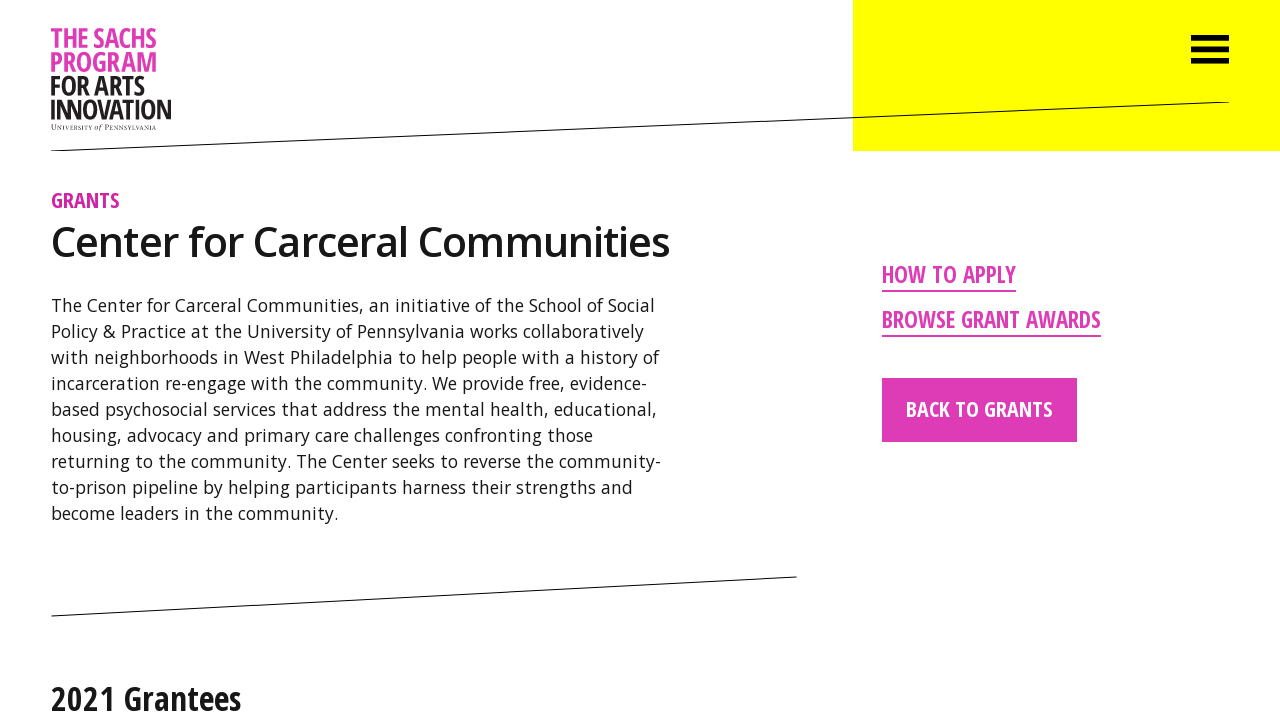

--- FILE ---
content_type: text/html; charset=UTF-8
request_url: https://sachsarts.org/grant-affiliation/center-for-carceral-communities/
body_size: 6785
content:
<!DOCTYPE html>
<html lang="en" xml:lang="en">

<head>

<!-- Google GA4 site tag (gtag.js) - Google Analytics -->
<script async src="https://www.googletagmanager.com/gtag/js?id=G-8J9M19HRFX"></script>
<script>
  window.dataLayer = window.dataLayer || [];
  function gtag(){dataLayer.push(arguments);}
  gtag('js', new Date());
  gtag('config', 'G-8J9M19HRFX');
</script>

<meta charset="UTF-8">
<meta name="language" content="en">
<meta name="viewport" content="width=device-width, initial-scale=1.0, minimum-scale=1.0, maximum-scale=5.0, user-scalable=yes">

<title>Center for Carceral Communities Grants - The Sachs Program for Arts Innovation</title>

<meta name="title" content="Center for Carceral Communities Grants - The Sachs Program for Arts Innovation" />
<meta name="keywords" content="upenn, sachs, arts, innovation, grants, grantmaking, philadelphia, university of pennsylvania, sachs program" />
<meta name="description" content="The Center for Carceral Communities, an initiative of the School of Social Policy &amp; Practice at the University of Pennsylvania works collaboratively with neighborhoods in West Philadelphia to help people with a history of incarceration re-engage with the community. We provide free, evidence-based psychosocial services that address the mental health, educational, housing, advocacy and primary care challenges confronting those returning to the community. The Center seeks to reverse the community-to-prison pipeline by helping participants harness their strengths and become leaders in the community. " />

<meta property="og:title" content="Center for Carceral Communities Grants - The Sachs Program for Arts Innovation" />
<meta property="og:site_name" content="The Sachs Program for Arts Innovation" />
<meta property="og:url" content="https://sachsarts.org/grant-affiliation/center-for-carceral-communities/" />
<meta property="og:description" content="The Center for Carceral Communities, an initiative of the School of Social Policy &amp; Practice at the University of Pennsylvania works collaboratively with neighborhoods in West Philadelphia to help people with a history of incarceration re-engage with the community. We provide free, evidence-based psychosocial services that address the mental health, educational, housing, advocacy and primary care challenges confronting those returning to the community. The Center seeks to reverse the community-to-prison pipeline by helping participants harness their strengths and become leaders in the community. " />
<meta property="og:type" content="article" />
<meta property="og:image" content="https://sachsarts.org/wp-content/themes/sachsarts2025/img/sachs-program-meta-1200x630.png" />
<meta property="og:image:width" content="1200" />
<meta property="og:image:height" content="630" />

<link rel="stylesheet" href="https://fonts.googleapis.com/css?family=Open+Sans+Condensed:700|Open+Sans:400,400i,600,600i,700,700i">

<link rel="stylesheet" type="text/css" href="https://sachsarts.org/wp-content/themes/sachsarts2025/css/reset.css" />
<link rel="stylesheet" type="text/css" href="https://sachsarts.org/wp-content/themes/sachsarts2025/css/simplegrid.css" />
<link rel="stylesheet" type="text/css" href="https://sachsarts.org/wp-content/themes/sachsarts2025/style.css?1767909214" />
<link rel="stylesheet" type="text/css" href="https://sachsarts.org/wp-content/themes/sachsarts2025/css/media-queries.css" />
<link rel="stylesheet" type="text/css" href="https://sachsarts.org/wp-content/themes/sachsarts2025/css/slidebars.css" />

<link rel="apple-touch-icon" sizes="180x180" href="https://sachsarts.org/icons/apple-touch-icon.png?v=gAax03mwGv">
<link rel="icon" type="image/png" sizes="32x32" href="https://sachsarts.org/icons/favicon-32x32.png?v=gAax03mwGv">
<link rel="icon" type="image/png" sizes="16x16" href="https://sachsarts.org/icons/favicon-16x16.png?v=gAax03mwGv">
<link rel="manifest" href="https://sachsarts.org/icons/site.webmanifest?v=gAax03mwGv">
<link rel="mask-icon" href="https://sachsarts.org/icons/safari-pinned-tab.svg?v=gAax03mwGv" color="#de3cb6">
<link rel="shortcut icon" href="https://sachsarts.org/icons/favicon.ico?v=gAax03mwGv">
<meta name="apple-mobile-web-app-title" content="Sachs Program">
<meta name="application-name" content="Sachs Program">
<meta name="msapplication-TileColor" content="#de3cb6">
<meta name="theme-color" content="#ffffff">
<meta name='robots' content='max-image-preview:large' />
<link rel='dns-prefetch' href='//cdnjs.cloudflare.com' />
<style id='wp-img-auto-sizes-contain-inline-css' type='text/css'>
img:is([sizes=auto i],[sizes^="auto," i]){contain-intrinsic-size:3000px 1500px}
/*# sourceURL=wp-img-auto-sizes-contain-inline-css */
</style>
<style id='classic-theme-styles-inline-css' type='text/css'>
/*! This file is auto-generated */
.wp-block-button__link{color:#fff;background-color:#32373c;border-radius:9999px;box-shadow:none;text-decoration:none;padding:calc(.667em + 2px) calc(1.333em + 2px);font-size:1.125em}.wp-block-file__button{background:#32373c;color:#fff;text-decoration:none}
/*# sourceURL=/wp-includes/css/classic-themes.min.css */
</style>
<link rel='stylesheet' id='contact-form-7-css' href='https://sachsarts.org/wp-content/plugins/contact-form-7/includes/css/styles.css?ver=6.1.4' type='text/css' media='all' />
<link rel='stylesheet' id='cf7cf-style-css' href='https://sachsarts.org/wp-content/plugins/cf7-conditional-fields/style.css?ver=2.6.7' type='text/css' media='all' />
<script type="text/javascript" src="https://cdnjs.cloudflare.com/ajax/libs/jquery/3.7.1/jquery.js" id="jquery-core-js"></script>
<script type="text/javascript" src="https://cdnjs.cloudflare.com/ajax/libs/jquery-migrate/3.5.2/jquery-migrate.min.js" id="jquery-migrate-js"></script>
<link rel="https://api.w.org/" href="https://sachsarts.org/wp-json/" /><link rel="alternate" title="JSON" type="application/json" href="https://sachsarts.org/wp-json/wp/v2/grant_affiliation/118" />
<style>
.sr-fade-in,
.sr-fade-in-1,
.sr-fade-in-2,
.sr-fade-in-right-0,
.sr-fade-in-right-1,
.sr-fade-in-right-2,
.sr-fadein-single,
.sr-fadein-0,
[id^="menu-"]:not(.mobile-menu) .sr-fade-in-right-nav-1 {
  visibility:  hidden;
}
</style>

<style id='global-styles-inline-css' type='text/css'>
:root{--wp--preset--aspect-ratio--square: 1;--wp--preset--aspect-ratio--4-3: 4/3;--wp--preset--aspect-ratio--3-4: 3/4;--wp--preset--aspect-ratio--3-2: 3/2;--wp--preset--aspect-ratio--2-3: 2/3;--wp--preset--aspect-ratio--16-9: 16/9;--wp--preset--aspect-ratio--9-16: 9/16;--wp--preset--color--black: #000000;--wp--preset--color--cyan-bluish-gray: #abb8c3;--wp--preset--color--white: #ffffff;--wp--preset--color--pale-pink: #f78da7;--wp--preset--color--vivid-red: #cf2e2e;--wp--preset--color--luminous-vivid-orange: #ff6900;--wp--preset--color--luminous-vivid-amber: #fcb900;--wp--preset--color--light-green-cyan: #7bdcb5;--wp--preset--color--vivid-green-cyan: #00d084;--wp--preset--color--pale-cyan-blue: #8ed1fc;--wp--preset--color--vivid-cyan-blue: #0693e3;--wp--preset--color--vivid-purple: #9b51e0;--wp--preset--gradient--vivid-cyan-blue-to-vivid-purple: linear-gradient(135deg,rgb(6,147,227) 0%,rgb(155,81,224) 100%);--wp--preset--gradient--light-green-cyan-to-vivid-green-cyan: linear-gradient(135deg,rgb(122,220,180) 0%,rgb(0,208,130) 100%);--wp--preset--gradient--luminous-vivid-amber-to-luminous-vivid-orange: linear-gradient(135deg,rgb(252,185,0) 0%,rgb(255,105,0) 100%);--wp--preset--gradient--luminous-vivid-orange-to-vivid-red: linear-gradient(135deg,rgb(255,105,0) 0%,rgb(207,46,46) 100%);--wp--preset--gradient--very-light-gray-to-cyan-bluish-gray: linear-gradient(135deg,rgb(238,238,238) 0%,rgb(169,184,195) 100%);--wp--preset--gradient--cool-to-warm-spectrum: linear-gradient(135deg,rgb(74,234,220) 0%,rgb(151,120,209) 20%,rgb(207,42,186) 40%,rgb(238,44,130) 60%,rgb(251,105,98) 80%,rgb(254,248,76) 100%);--wp--preset--gradient--blush-light-purple: linear-gradient(135deg,rgb(255,206,236) 0%,rgb(152,150,240) 100%);--wp--preset--gradient--blush-bordeaux: linear-gradient(135deg,rgb(254,205,165) 0%,rgb(254,45,45) 50%,rgb(107,0,62) 100%);--wp--preset--gradient--luminous-dusk: linear-gradient(135deg,rgb(255,203,112) 0%,rgb(199,81,192) 50%,rgb(65,88,208) 100%);--wp--preset--gradient--pale-ocean: linear-gradient(135deg,rgb(255,245,203) 0%,rgb(182,227,212) 50%,rgb(51,167,181) 100%);--wp--preset--gradient--electric-grass: linear-gradient(135deg,rgb(202,248,128) 0%,rgb(113,206,126) 100%);--wp--preset--gradient--midnight: linear-gradient(135deg,rgb(2,3,129) 0%,rgb(40,116,252) 100%);--wp--preset--font-size--small: 13px;--wp--preset--font-size--medium: 20px;--wp--preset--font-size--large: 36px;--wp--preset--font-size--x-large: 42px;--wp--preset--spacing--20: 0.44rem;--wp--preset--spacing--30: 0.67rem;--wp--preset--spacing--40: 1rem;--wp--preset--spacing--50: 1.5rem;--wp--preset--spacing--60: 2.25rem;--wp--preset--spacing--70: 3.38rem;--wp--preset--spacing--80: 5.06rem;--wp--preset--shadow--natural: 6px 6px 9px rgba(0, 0, 0, 0.2);--wp--preset--shadow--deep: 12px 12px 50px rgba(0, 0, 0, 0.4);--wp--preset--shadow--sharp: 6px 6px 0px rgba(0, 0, 0, 0.2);--wp--preset--shadow--outlined: 6px 6px 0px -3px rgb(255, 255, 255), 6px 6px rgb(0, 0, 0);--wp--preset--shadow--crisp: 6px 6px 0px rgb(0, 0, 0);}:where(.is-layout-flex){gap: 0.5em;}:where(.is-layout-grid){gap: 0.5em;}body .is-layout-flex{display: flex;}.is-layout-flex{flex-wrap: wrap;align-items: center;}.is-layout-flex > :is(*, div){margin: 0;}body .is-layout-grid{display: grid;}.is-layout-grid > :is(*, div){margin: 0;}:where(.wp-block-columns.is-layout-flex){gap: 2em;}:where(.wp-block-columns.is-layout-grid){gap: 2em;}:where(.wp-block-post-template.is-layout-flex){gap: 1.25em;}:where(.wp-block-post-template.is-layout-grid){gap: 1.25em;}.has-black-color{color: var(--wp--preset--color--black) !important;}.has-cyan-bluish-gray-color{color: var(--wp--preset--color--cyan-bluish-gray) !important;}.has-white-color{color: var(--wp--preset--color--white) !important;}.has-pale-pink-color{color: var(--wp--preset--color--pale-pink) !important;}.has-vivid-red-color{color: var(--wp--preset--color--vivid-red) !important;}.has-luminous-vivid-orange-color{color: var(--wp--preset--color--luminous-vivid-orange) !important;}.has-luminous-vivid-amber-color{color: var(--wp--preset--color--luminous-vivid-amber) !important;}.has-light-green-cyan-color{color: var(--wp--preset--color--light-green-cyan) !important;}.has-vivid-green-cyan-color{color: var(--wp--preset--color--vivid-green-cyan) !important;}.has-pale-cyan-blue-color{color: var(--wp--preset--color--pale-cyan-blue) !important;}.has-vivid-cyan-blue-color{color: var(--wp--preset--color--vivid-cyan-blue) !important;}.has-vivid-purple-color{color: var(--wp--preset--color--vivid-purple) !important;}.has-black-background-color{background-color: var(--wp--preset--color--black) !important;}.has-cyan-bluish-gray-background-color{background-color: var(--wp--preset--color--cyan-bluish-gray) !important;}.has-white-background-color{background-color: var(--wp--preset--color--white) !important;}.has-pale-pink-background-color{background-color: var(--wp--preset--color--pale-pink) !important;}.has-vivid-red-background-color{background-color: var(--wp--preset--color--vivid-red) !important;}.has-luminous-vivid-orange-background-color{background-color: var(--wp--preset--color--luminous-vivid-orange) !important;}.has-luminous-vivid-amber-background-color{background-color: var(--wp--preset--color--luminous-vivid-amber) !important;}.has-light-green-cyan-background-color{background-color: var(--wp--preset--color--light-green-cyan) !important;}.has-vivid-green-cyan-background-color{background-color: var(--wp--preset--color--vivid-green-cyan) !important;}.has-pale-cyan-blue-background-color{background-color: var(--wp--preset--color--pale-cyan-blue) !important;}.has-vivid-cyan-blue-background-color{background-color: var(--wp--preset--color--vivid-cyan-blue) !important;}.has-vivid-purple-background-color{background-color: var(--wp--preset--color--vivid-purple) !important;}.has-black-border-color{border-color: var(--wp--preset--color--black) !important;}.has-cyan-bluish-gray-border-color{border-color: var(--wp--preset--color--cyan-bluish-gray) !important;}.has-white-border-color{border-color: var(--wp--preset--color--white) !important;}.has-pale-pink-border-color{border-color: var(--wp--preset--color--pale-pink) !important;}.has-vivid-red-border-color{border-color: var(--wp--preset--color--vivid-red) !important;}.has-luminous-vivid-orange-border-color{border-color: var(--wp--preset--color--luminous-vivid-orange) !important;}.has-luminous-vivid-amber-border-color{border-color: var(--wp--preset--color--luminous-vivid-amber) !important;}.has-light-green-cyan-border-color{border-color: var(--wp--preset--color--light-green-cyan) !important;}.has-vivid-green-cyan-border-color{border-color: var(--wp--preset--color--vivid-green-cyan) !important;}.has-pale-cyan-blue-border-color{border-color: var(--wp--preset--color--pale-cyan-blue) !important;}.has-vivid-cyan-blue-border-color{border-color: var(--wp--preset--color--vivid-cyan-blue) !important;}.has-vivid-purple-border-color{border-color: var(--wp--preset--color--vivid-purple) !important;}.has-vivid-cyan-blue-to-vivid-purple-gradient-background{background: var(--wp--preset--gradient--vivid-cyan-blue-to-vivid-purple) !important;}.has-light-green-cyan-to-vivid-green-cyan-gradient-background{background: var(--wp--preset--gradient--light-green-cyan-to-vivid-green-cyan) !important;}.has-luminous-vivid-amber-to-luminous-vivid-orange-gradient-background{background: var(--wp--preset--gradient--luminous-vivid-amber-to-luminous-vivid-orange) !important;}.has-luminous-vivid-orange-to-vivid-red-gradient-background{background: var(--wp--preset--gradient--luminous-vivid-orange-to-vivid-red) !important;}.has-very-light-gray-to-cyan-bluish-gray-gradient-background{background: var(--wp--preset--gradient--very-light-gray-to-cyan-bluish-gray) !important;}.has-cool-to-warm-spectrum-gradient-background{background: var(--wp--preset--gradient--cool-to-warm-spectrum) !important;}.has-blush-light-purple-gradient-background{background: var(--wp--preset--gradient--blush-light-purple) !important;}.has-blush-bordeaux-gradient-background{background: var(--wp--preset--gradient--blush-bordeaux) !important;}.has-luminous-dusk-gradient-background{background: var(--wp--preset--gradient--luminous-dusk) !important;}.has-pale-ocean-gradient-background{background: var(--wp--preset--gradient--pale-ocean) !important;}.has-electric-grass-gradient-background{background: var(--wp--preset--gradient--electric-grass) !important;}.has-midnight-gradient-background{background: var(--wp--preset--gradient--midnight) !important;}.has-small-font-size{font-size: var(--wp--preset--font-size--small) !important;}.has-medium-font-size{font-size: var(--wp--preset--font-size--medium) !important;}.has-large-font-size{font-size: var(--wp--preset--font-size--large) !important;}.has-x-large-font-size{font-size: var(--wp--preset--font-size--x-large) !important;}
/*# sourceURL=global-styles-inline-css */
</style>
</head>

<body class="archive tax-grant_affiliation term-center-for-carceral-communities term-118 wp-theme-sachsarts2025 fade black">




<div canvas="container" id="menu-toggle-container" class="scroll-container">
<div class="bg-wrap"><div class="bg-2-column white-bg"></div><div class="bg-1-column yellow-bg"></div></div>




<!-- HEADER -->
  <header class="full-width-wrap">
    <div class="grid">
    
      <div class="menu-wrap col-1-3 push-2-3 mobile-hide">
      </div><!--col-1-3-->
      
      <div class="content-wrap">
        <a href="https://sachsarts.org" class="header-logo home-link">
          <img src="https://sachsarts.org/wp-content/themes/sachsarts2025/svg/sachs-program-logo-header.svg" alt="The Sachs Program for Arts Innovation" />
        </a>
        <div class="header-rule">
          <svg height="100%" width="100%">
            <line x1="100%" y1="0" x2="0" y2="100%" style="stroke:rgb(0,0,0);stroke-width:1" />
          </svg>      
        </div>
        <div class="menu-toggle-wrap">
          <span class="menu-toggle toggle-id-1"><img src="https://sachsarts.org/wp-content/themes/sachsarts2025/svg/menu-toggle-opt.svg" alt="Open Menu" /></span>
        </div>    
      </div><!--content-wrap-->
    
    </div><!--grid-->
  </header>  	
  <main class="white-bg">

  <section class="full-width-wrap white-bg post-6250 grant_awards type-grant_awards status-publish has-post-thumbnail hentry grant_year-101 grant_category-student grant_category-student-creative-production grant_affiliation-center-for-carceral-communities grant_affiliation-school-of-social-policy-and-practice">
    <div class="grid">
    



<!--CONTENT-->

    <div class="col-2-3">
      <div class="left-wrap content-wrap">    


        <p class="post-type-title">
          <a href="https://sachsarts.org/grants/" class="condensed all-caps magenta fade-link">Grants</a>
        </p>

        <h1 class="page-title">Center for Carceral Communities</h1>



<p>The Center for Carceral Communities, an initiative of the School of Social Policy &amp; Practice at the University of Pennsylvania works collaboratively with neighborhoods in West Philadelphia to help people with a history of incarceration re-engage with the community. We provide free, evidence-based psychosocial services that address the mental health, educational, housing, advocacy and primary care challenges confronting those returning to the community. The Center seeks to reverse the community-to-prison pipeline by helping participants harness their strengths and become leaders in the community. </p>




<!--ARCHIVE LOOP -->



<hr />

<ul class="archive-list">


<h2 class="grant-archive-list-heading">2021&nbsp;Grantees</h2>
  <li class="sr-fade-in-1">
    <a href="https://sachsarts.org/grant-awards/archiving-lived-experiences-through-film/" class="title-link magenta fade-link">Archiving Lived Experiences Through Film</a>

        <ul>
          
                  <li>Debra Harner</li>
         
<ul class="tag-list all-caps condensed"><li><a href="https://sachsarts.org/grant-year/2021/" class="tag-link magenta yellow-bg">2021</a></li><li><a href="https://sachsarts.org/grant-affiliation/school-of-social-policy-and-practice/" class="tag-link magenta yellow-bg">School of Social Policy and Practice</a></li><li><a href="https://sachsarts.org/grant-category/student/" class="tag-link magenta yellow-bg">Student Grant</a></li><li><a href="https://sachsarts.org/grant-category/student-creative-production/" class="tag-link magenta yellow-bg">Student Creative Production</a></li></ul>
        </ul>

  </li>



</ul>


                    


    
<!--PAGE FOOTER LINKS-->

      <div class="mobile-sidebar-links-wrap desktop-hide">

<hr />

<!--PAGE FOOTER LINKS-->
        <nav>

			<ul id="menu-grants-nav-v2-archive" class="condensed all-caps magenta"><li id="menu-item-7150" class="menu-item menu-item-type-post_type menu-item-object-page menu-item-7150 sr-fade-in-right-nav-1"><a href="https://sachsarts.org/grants/how-to-apply/">How to Apply</a></li>
<li id="menu-item-2032" class="menu-item menu-item-type-post_type_archive menu-item-object-grant_awards menu-item-2032 sr-fade-in-right-nav-1"><a href="https://sachsarts.org/grant-awards/">Browse Grant Awards</a></li>
</ul>
                <p class="sr-fade-in-right-nav-1"><a href="https://sachsarts.org/grants/" class="button-link condensed all-caps fade-link sr-fade-in-right-nav-1">Back to Grants</a></p>
             

        </nav>
      

      </div>
      
      <!--<hr class="last-rule" />-->

      <p class="sr-fade-in-right-nav-1 mobile-hide"><a href="https://sachsarts.org/grants/" class="button-link condensed all-caps fade-link sr-fade-in-right-nav-1">Back to Grants</a></p>
 

      </div>
    </div>
    



<!--SIDEBAR-->
    
    <div class="col-1-3">
      <div class="right-wrap sidebar-wrap mobile-hide">
        
<!--PAGE SIDEBAR LINKS-->
        <nav>

                <!--
        <p class="sr-fade-in-right-nav-1"><em></em></p>
        -->
                <!--
        <p><em>Sidebar link headings can be entered from the Grants page</em></p> 
        -->
                <!--
        <ul>
          <li class="sr-fade-in-right-nav-1"><a href="/grants/2018-grant-awards" class="condensed all-caps magenta">2017/2018 Grant Awards</a></li>
        </ul>
        -->

			<ul id="menu-grants-nav-v2-archive-1" class="condensed all-caps magenta"><li class="menu-item menu-item-type-post_type menu-item-object-page menu-item-7150 sr-fade-in-right-nav-1"><a href="https://sachsarts.org/grants/how-to-apply/">How to Apply</a></li>
<li class="menu-item menu-item-type-post_type_archive menu-item-object-grant_awards menu-item-2032 sr-fade-in-right-nav-1"><a href="https://sachsarts.org/grant-awards/">Browse Grant Awards</a></li>
</ul>
                <p class="sr-fade-in-right-nav-1"><a href="https://sachsarts.org/grants/" class="button-link condensed all-caps fade-link sr-fade-in-right-nav-1">Back to Grants</a></p>
             

        </nav>

      
        

      </div>
    </div>
    
    


    </div><!--.grid-->    
  </section>

  </main>






<!-- FOOTER -->

   
  <footer>
    <div class="content-wrap">
    
      <div class="left-column-wrap">
          <a href="https://sachsarts.org" class="footer-logo home-link sr-fade-in-right-0"><img src="https://sachsarts.org/wp-content/themes/sachsarts2025/svg/sachs-program-logo-footer.svg" alt="The Sachs Program for Arts Innovation" /></a>
      </div>

      <div class="right-column-wrap">
        <div class="grid grid-wrap">
          
          <div class="col-5-12">          
            <p class="sr-fade-in-right-1">John McInerney (he/him)<br /><em>Executive Director</em><br /><a href="tel:215-573-0874">215-573-0874</a><br /><a href="mailto:mcinernj@upenn.edu">mcinernj@upenn.edu</a></p>
            <p class="sr-fade-in-right-1">Chloe Reison (she/her)<br /><em>Associate Director</em><br /><a href="tel:215-573-2159">215-573-2159</a><br /><a href="mailto:reison@upenn.edu">reison@upenn.edu</a></p>
            <p class="sr-fade-in-right-1">Elizabeth Shaw (she/her)<br /><em>Administrative Assistant</em><br /><a href="tel:215-898-0608">215-898-5930</a><br /><a href="mailto:elizshaw@upenn.edu">elizshaw@upenn.edu</a></p>
            <p class="sr-fade-in-right-1">The Sachs Program for Arts Innovation offices are located at the Annenberg Center for the Performing Arts at the University of Pennsylvania.</p>
            <p class="map-link sr-fade-in-right-1"><a href="https://www.google.com/maps/place/Annenberg+Center+for+the+Performing+Arts/@39.9528219,-75.1962859,15z/data=!4m2!3m1!1s0x0:0xc9ad3c54c1c1c639?sa=X&ved=0ahUKEwiq44HHye7ZAhWLTd8KHTC6CBUQ_BIIpQEwDQ" target="_blank">3680 Walnut Street<br />Philadelphia PA</a></p>
          </div><!--col-5-12-->
    
          <div class="col-7-12">
            

<!--FOOTER NEWSLETTER SIGNUP -->

            <span class="mailchimp-form-heading sr-fade-in-right-2"><!--Sign Up for Updates-->Subscribe to Our Newsletter</span>

            <!-- Begin MailChimp Signup Form -->
            <div id="mc_embed_signup" class="sr-fade-in-right-2">
            <form action="https://sachsarts.us17.list-manage.com/subscribe/post?u=c1ca65ccc505a0d64cfeca46b&amp;id=1680e40d55" method="post" id="mc-embedded-subscribe-form" name="mc-embedded-subscribe-form" class="validate" target="_blank" novalidate>
              <div id="mc_embed_signup_scroll">
                <input type="email" value="" name="EMAIL" class="email" id="mce-EMAIL" placeholder="Enter your email address" aria-label="Enter your email address" required><!-- real people should not fill this in and expect good things - do not remove this or risk form bot signups--><div style="position: absolute; left: -5000px;" aria-hidden="true"><input type="text" name="b_c1ca65ccc505a0d64cfeca46b_1680e40d55" tabindex="-1" value="" title="hidden"></div><div class="clear"><input type="submit" value="Sign Up" name="subscribe" id="mc-embedded-subscribe" class="button condensed"></div>
              </div>
            </form>
            </div>
            <!--End mc_embed_signup-->        


<!-- FOOTER SOCIAL MEDIA LINKS -->

            <span class="mailchimp-form-heading sr-fade-in-right-2">Follow Us on Social Media</span>
            <p class="social-media-icon-links sr-fade-in-right-2"><a href="https://www.instagram.com/sachsartsphilly/" target="_blank"><span class="white">&#xE807;</span>&nbsp;Instagram</a><!--<a href="https://www.facebook.com/pg/SachsArtsPhilly/" target="_blank"><span class="white">&#xE802;</span>&nbsp;Facebook</a><a href="https://twitter.com/SachsArtsPhilly" target="_blank"><span class="white">&#xE803;</span>&nbsp;Twitter</a>--></p>


<!-- FOOTER WEBSITE NAVIGATION -->

            <span class="mailchimp-form-heading sr-fade-in-right-2">Browse the Website</span>
<nav>
<ul id="menu-footer-nav-v1" class="menu"><li id="menu-item-119" class="menu-item menu-item-type-post_type menu-item-object-page menu-item-119 sr-fade-in-right-nav-1"><a href="https://sachsarts.org/grants/">Grants</a></li>
<li id="menu-item-256" class="menu-item menu-item-type-post_type_archive menu-item-object-event menu-item-256 sr-fade-in-right-nav-1"><a href="https://sachsarts.org/happenings/">Happenings</a></li>
<li id="menu-item-255" class="menu-item menu-item-type-post_type_archive menu-item-object-news menu-item-255 sr-fade-in-right-nav-1"><a href="https://sachsarts.org/news/">News</a></li>
<li id="menu-item-151" class="menu-item menu-item-type-post_type menu-item-object-page menu-item-151 sr-fade-in-right-nav-1"><a href="https://sachsarts.org/resources/">Resources</a></li>
<li id="menu-item-150" class="menu-item menu-item-type-post_type menu-item-object-page menu-item-150 sr-fade-in-right-nav-1"><a href="https://sachsarts.org/spaces-places/">Spaces &#038; Places</a></li>
<li id="menu-item-112" class="menu-item menu-item-type-post_type menu-item-object-page menu-item-112 sr-fade-in-right-nav-1"><a href="https://sachsarts.org/about/">About</a></li>
</ul></nav>
         
          </div><!--col-7-12-->    
    
        </div><!--grid grid-wrap-->
      </div><!--right-column-wrap-->

      <div class="copyright"><a href="https://accessibility.web-resources.upenn.edu/get-help" target="_blank" rel="noopener noreferrer" class="footer-accessibility-link white">Report accessibility issues and get help</a><br />Copyright &copy; 2026 The Sachs Program for Arts Innovation</div>
    
    </div>
  </footer>

</div><!--container-->




<!-- MOBILE MENU -->

<div id="id-1" class="mobile-menu-wrap black yellow-bg" off-canvas="id-1 right overlay">

<nav>
<ul id="menu-primary-nav-v1" class="all-caps condensed mobile-menu"><li id="menu-item-120" class="menu-item menu-item-type-post_type menu-item-object-page menu-item-120 sr-fade-in-right-nav-1"><a href="https://sachsarts.org/grants/">Grants</a></li>
<li id="menu-item-257" class="menu-item menu-item-type-post_type_archive menu-item-object-event menu-item-257 sr-fade-in-right-nav-1"><a href="https://sachsarts.org/happenings/">Happenings</a></li>
<li id="menu-item-254" class="menu-item menu-item-type-post_type_archive menu-item-object-news menu-item-254 sr-fade-in-right-nav-1"><a href="https://sachsarts.org/news/">News</a></li>
<li id="menu-item-143" class="menu-item menu-item-type-post_type menu-item-object-page menu-item-143 sr-fade-in-right-nav-1"><a href="https://sachsarts.org/resources/">Resources</a></li>
<li id="menu-item-149" class="menu-item menu-item-type-post_type menu-item-object-page menu-item-149 sr-fade-in-right-nav-1"><a href="https://sachsarts.org/spaces-places/">Spaces &#038; Places</a></li>
<li id="menu-item-108" class="menu-item menu-item-type-post_type menu-item-object-page menu-item-108 sr-fade-in-right-nav-1"><a href="https://sachsarts.org/about/">About</a></li>
</ul>
  <div class="menu-close close-id-1">
    <img src="https://sachsarts.org/wp-content/themes/sachsarts2025/svg/menu-close-opt.svg" alt="Close Menu."/>
  </div>

</nav>

</div>






<!-- FOOTER SCRIPTS -->

<script type="speculationrules">
{"prefetch":[{"source":"document","where":{"and":[{"href_matches":"/*"},{"not":{"href_matches":["/wp-*.php","/wp-admin/*","/wp-content/uploads/*","/wp-content/*","/wp-content/plugins/*","/wp-content/themes/sachsarts2025/*","/*\\?(.+)"]}},{"not":{"selector_matches":"a[rel~=\"nofollow\"]"}},{"not":{"selector_matches":".no-prefetch, .no-prefetch a"}}]},"eagerness":"conservative"}]}
</script>
        <script>
            window.addEventListener('load', function () {
                if (typeof wpcf7 !== 'undefined') {
                    wpcf7.validate = (a, b) => null;
                }
            });
        </script>
    <script type="text/javascript" src="https://sachsarts.org/wp-includes/js/dist/hooks.min.js?ver=dd5603f07f9220ed27f1" id="wp-hooks-js"></script>
<script type="text/javascript" src="https://sachsarts.org/wp-includes/js/dist/i18n.min.js?ver=c26c3dc7bed366793375" id="wp-i18n-js"></script>
<script type="text/javascript" id="wp-i18n-js-after">
/* <![CDATA[ */
wp.i18n.setLocaleData( { 'text direction\u0004ltr': [ 'ltr' ] } );
//# sourceURL=wp-i18n-js-after
/* ]]> */
</script>
<script type="text/javascript" src="https://sachsarts.org/wp-content/plugins/contact-form-7/includes/swv/js/index.js?ver=6.1.4" id="swv-js"></script>
<script type="text/javascript" id="contact-form-7-js-before">
/* <![CDATA[ */
var wpcf7 = {
    "api": {
        "root": "https:\/\/sachsarts.org\/wp-json\/",
        "namespace": "contact-form-7\/v1"
    }
};
//# sourceURL=contact-form-7-js-before
/* ]]> */
</script>
<script type="text/javascript" src="https://sachsarts.org/wp-content/plugins/contact-form-7/includes/js/index.js?ver=6.1.4" id="contact-form-7-js"></script>
<script type="text/javascript" id="wpcf7cf-scripts-js-extra">
/* <![CDATA[ */
var wpcf7cf_global_settings = {"ajaxurl":"https://sachsarts.org/wp-admin/admin-ajax.php"};
//# sourceURL=wpcf7cf-scripts-js-extra
/* ]]> */
</script>
<script type="text/javascript" src="https://sachsarts.org/wp-content/plugins/cf7-conditional-fields/js/scripts.js?ver=2.6.7" id="wpcf7cf-scripts-js"></script>
<script type="text/javascript" src="https://www.google.com/recaptcha/api.js?render=6LcGOI8oAAAAAHG3bHFxfbzVlJEq2pNJK7KrUNnT&amp;ver=3.0" id="google-recaptcha-js"></script>
<script type="text/javascript" src="https://sachsarts.org/wp-includes/js/dist/vendor/wp-polyfill.min.js?ver=3.15.0" id="wp-polyfill-js"></script>
<script type="text/javascript" id="wpcf7-recaptcha-js-before">
/* <![CDATA[ */
var wpcf7_recaptcha = {
    "sitekey": "6LcGOI8oAAAAAHG3bHFxfbzVlJEq2pNJK7KrUNnT",
    "actions": {
        "homepage": "homepage",
        "contactform": "contactform"
    }
};
//# sourceURL=wpcf7-recaptcha-js-before
/* ]]> */
</script>
<script type="text/javascript" src="https://sachsarts.org/wp-content/plugins/contact-form-7/modules/recaptcha/index.js?ver=6.1.4" id="wpcf7-recaptcha-js"></script>

<script src="//cdn.jsdelivr.net/npm/jquery.localscroll@2.0.0/jquery.localScroll.min.js"></script>
<!--<script src="https://cdnjs.cloudflare.com/ajax/libs/jquery-localScroll/2.0.0/jquery.localScroll.min.js"></script>-->
<script src="//cdn.jsdelivr.net/npm/jquery.scrollto@2.1.2/jquery.scrollTo.min.js"></script>
<!--<script src="https://cdnjs.cloudflare.com/ajax/libs/jquery-scrollto/1.4.6/jquery-scrollto.min.js"></script>-->
<script src="https://sachsarts.org/wp-content/themes/sachsarts2025/js/scrollreveal.min.js"></script>
<script src="https://sachsarts.org/wp-content/themes/sachsarts2025/js/slidebars.js"></script>
<script src="https://sachsarts.org/wp-content/themes/sachsarts2025/js/sachs.theme.footer.js"></script>
<script>
window.onpageshow = function(event) {
  if (event.persisted) {
    window.location.reload();
  }
};
</script>

</body>
</html>  

--- FILE ---
content_type: text/html; charset=utf-8
request_url: https://www.google.com/recaptcha/api2/anchor?ar=1&k=6LcGOI8oAAAAAHG3bHFxfbzVlJEq2pNJK7KrUNnT&co=aHR0cHM6Ly9zYWNoc2FydHMub3JnOjQ0Mw..&hl=en&v=PoyoqOPhxBO7pBk68S4YbpHZ&size=invisible&anchor-ms=20000&execute-ms=30000&cb=7vemoagujatw
body_size: 48611
content:
<!DOCTYPE HTML><html dir="ltr" lang="en"><head><meta http-equiv="Content-Type" content="text/html; charset=UTF-8">
<meta http-equiv="X-UA-Compatible" content="IE=edge">
<title>reCAPTCHA</title>
<style type="text/css">
/* cyrillic-ext */
@font-face {
  font-family: 'Roboto';
  font-style: normal;
  font-weight: 400;
  font-stretch: 100%;
  src: url(//fonts.gstatic.com/s/roboto/v48/KFO7CnqEu92Fr1ME7kSn66aGLdTylUAMa3GUBHMdazTgWw.woff2) format('woff2');
  unicode-range: U+0460-052F, U+1C80-1C8A, U+20B4, U+2DE0-2DFF, U+A640-A69F, U+FE2E-FE2F;
}
/* cyrillic */
@font-face {
  font-family: 'Roboto';
  font-style: normal;
  font-weight: 400;
  font-stretch: 100%;
  src: url(//fonts.gstatic.com/s/roboto/v48/KFO7CnqEu92Fr1ME7kSn66aGLdTylUAMa3iUBHMdazTgWw.woff2) format('woff2');
  unicode-range: U+0301, U+0400-045F, U+0490-0491, U+04B0-04B1, U+2116;
}
/* greek-ext */
@font-face {
  font-family: 'Roboto';
  font-style: normal;
  font-weight: 400;
  font-stretch: 100%;
  src: url(//fonts.gstatic.com/s/roboto/v48/KFO7CnqEu92Fr1ME7kSn66aGLdTylUAMa3CUBHMdazTgWw.woff2) format('woff2');
  unicode-range: U+1F00-1FFF;
}
/* greek */
@font-face {
  font-family: 'Roboto';
  font-style: normal;
  font-weight: 400;
  font-stretch: 100%;
  src: url(//fonts.gstatic.com/s/roboto/v48/KFO7CnqEu92Fr1ME7kSn66aGLdTylUAMa3-UBHMdazTgWw.woff2) format('woff2');
  unicode-range: U+0370-0377, U+037A-037F, U+0384-038A, U+038C, U+038E-03A1, U+03A3-03FF;
}
/* math */
@font-face {
  font-family: 'Roboto';
  font-style: normal;
  font-weight: 400;
  font-stretch: 100%;
  src: url(//fonts.gstatic.com/s/roboto/v48/KFO7CnqEu92Fr1ME7kSn66aGLdTylUAMawCUBHMdazTgWw.woff2) format('woff2');
  unicode-range: U+0302-0303, U+0305, U+0307-0308, U+0310, U+0312, U+0315, U+031A, U+0326-0327, U+032C, U+032F-0330, U+0332-0333, U+0338, U+033A, U+0346, U+034D, U+0391-03A1, U+03A3-03A9, U+03B1-03C9, U+03D1, U+03D5-03D6, U+03F0-03F1, U+03F4-03F5, U+2016-2017, U+2034-2038, U+203C, U+2040, U+2043, U+2047, U+2050, U+2057, U+205F, U+2070-2071, U+2074-208E, U+2090-209C, U+20D0-20DC, U+20E1, U+20E5-20EF, U+2100-2112, U+2114-2115, U+2117-2121, U+2123-214F, U+2190, U+2192, U+2194-21AE, U+21B0-21E5, U+21F1-21F2, U+21F4-2211, U+2213-2214, U+2216-22FF, U+2308-230B, U+2310, U+2319, U+231C-2321, U+2336-237A, U+237C, U+2395, U+239B-23B7, U+23D0, U+23DC-23E1, U+2474-2475, U+25AF, U+25B3, U+25B7, U+25BD, U+25C1, U+25CA, U+25CC, U+25FB, U+266D-266F, U+27C0-27FF, U+2900-2AFF, U+2B0E-2B11, U+2B30-2B4C, U+2BFE, U+3030, U+FF5B, U+FF5D, U+1D400-1D7FF, U+1EE00-1EEFF;
}
/* symbols */
@font-face {
  font-family: 'Roboto';
  font-style: normal;
  font-weight: 400;
  font-stretch: 100%;
  src: url(//fonts.gstatic.com/s/roboto/v48/KFO7CnqEu92Fr1ME7kSn66aGLdTylUAMaxKUBHMdazTgWw.woff2) format('woff2');
  unicode-range: U+0001-000C, U+000E-001F, U+007F-009F, U+20DD-20E0, U+20E2-20E4, U+2150-218F, U+2190, U+2192, U+2194-2199, U+21AF, U+21E6-21F0, U+21F3, U+2218-2219, U+2299, U+22C4-22C6, U+2300-243F, U+2440-244A, U+2460-24FF, U+25A0-27BF, U+2800-28FF, U+2921-2922, U+2981, U+29BF, U+29EB, U+2B00-2BFF, U+4DC0-4DFF, U+FFF9-FFFB, U+10140-1018E, U+10190-1019C, U+101A0, U+101D0-101FD, U+102E0-102FB, U+10E60-10E7E, U+1D2C0-1D2D3, U+1D2E0-1D37F, U+1F000-1F0FF, U+1F100-1F1AD, U+1F1E6-1F1FF, U+1F30D-1F30F, U+1F315, U+1F31C, U+1F31E, U+1F320-1F32C, U+1F336, U+1F378, U+1F37D, U+1F382, U+1F393-1F39F, U+1F3A7-1F3A8, U+1F3AC-1F3AF, U+1F3C2, U+1F3C4-1F3C6, U+1F3CA-1F3CE, U+1F3D4-1F3E0, U+1F3ED, U+1F3F1-1F3F3, U+1F3F5-1F3F7, U+1F408, U+1F415, U+1F41F, U+1F426, U+1F43F, U+1F441-1F442, U+1F444, U+1F446-1F449, U+1F44C-1F44E, U+1F453, U+1F46A, U+1F47D, U+1F4A3, U+1F4B0, U+1F4B3, U+1F4B9, U+1F4BB, U+1F4BF, U+1F4C8-1F4CB, U+1F4D6, U+1F4DA, U+1F4DF, U+1F4E3-1F4E6, U+1F4EA-1F4ED, U+1F4F7, U+1F4F9-1F4FB, U+1F4FD-1F4FE, U+1F503, U+1F507-1F50B, U+1F50D, U+1F512-1F513, U+1F53E-1F54A, U+1F54F-1F5FA, U+1F610, U+1F650-1F67F, U+1F687, U+1F68D, U+1F691, U+1F694, U+1F698, U+1F6AD, U+1F6B2, U+1F6B9-1F6BA, U+1F6BC, U+1F6C6-1F6CF, U+1F6D3-1F6D7, U+1F6E0-1F6EA, U+1F6F0-1F6F3, U+1F6F7-1F6FC, U+1F700-1F7FF, U+1F800-1F80B, U+1F810-1F847, U+1F850-1F859, U+1F860-1F887, U+1F890-1F8AD, U+1F8B0-1F8BB, U+1F8C0-1F8C1, U+1F900-1F90B, U+1F93B, U+1F946, U+1F984, U+1F996, U+1F9E9, U+1FA00-1FA6F, U+1FA70-1FA7C, U+1FA80-1FA89, U+1FA8F-1FAC6, U+1FACE-1FADC, U+1FADF-1FAE9, U+1FAF0-1FAF8, U+1FB00-1FBFF;
}
/* vietnamese */
@font-face {
  font-family: 'Roboto';
  font-style: normal;
  font-weight: 400;
  font-stretch: 100%;
  src: url(//fonts.gstatic.com/s/roboto/v48/KFO7CnqEu92Fr1ME7kSn66aGLdTylUAMa3OUBHMdazTgWw.woff2) format('woff2');
  unicode-range: U+0102-0103, U+0110-0111, U+0128-0129, U+0168-0169, U+01A0-01A1, U+01AF-01B0, U+0300-0301, U+0303-0304, U+0308-0309, U+0323, U+0329, U+1EA0-1EF9, U+20AB;
}
/* latin-ext */
@font-face {
  font-family: 'Roboto';
  font-style: normal;
  font-weight: 400;
  font-stretch: 100%;
  src: url(//fonts.gstatic.com/s/roboto/v48/KFO7CnqEu92Fr1ME7kSn66aGLdTylUAMa3KUBHMdazTgWw.woff2) format('woff2');
  unicode-range: U+0100-02BA, U+02BD-02C5, U+02C7-02CC, U+02CE-02D7, U+02DD-02FF, U+0304, U+0308, U+0329, U+1D00-1DBF, U+1E00-1E9F, U+1EF2-1EFF, U+2020, U+20A0-20AB, U+20AD-20C0, U+2113, U+2C60-2C7F, U+A720-A7FF;
}
/* latin */
@font-face {
  font-family: 'Roboto';
  font-style: normal;
  font-weight: 400;
  font-stretch: 100%;
  src: url(//fonts.gstatic.com/s/roboto/v48/KFO7CnqEu92Fr1ME7kSn66aGLdTylUAMa3yUBHMdazQ.woff2) format('woff2');
  unicode-range: U+0000-00FF, U+0131, U+0152-0153, U+02BB-02BC, U+02C6, U+02DA, U+02DC, U+0304, U+0308, U+0329, U+2000-206F, U+20AC, U+2122, U+2191, U+2193, U+2212, U+2215, U+FEFF, U+FFFD;
}
/* cyrillic-ext */
@font-face {
  font-family: 'Roboto';
  font-style: normal;
  font-weight: 500;
  font-stretch: 100%;
  src: url(//fonts.gstatic.com/s/roboto/v48/KFO7CnqEu92Fr1ME7kSn66aGLdTylUAMa3GUBHMdazTgWw.woff2) format('woff2');
  unicode-range: U+0460-052F, U+1C80-1C8A, U+20B4, U+2DE0-2DFF, U+A640-A69F, U+FE2E-FE2F;
}
/* cyrillic */
@font-face {
  font-family: 'Roboto';
  font-style: normal;
  font-weight: 500;
  font-stretch: 100%;
  src: url(//fonts.gstatic.com/s/roboto/v48/KFO7CnqEu92Fr1ME7kSn66aGLdTylUAMa3iUBHMdazTgWw.woff2) format('woff2');
  unicode-range: U+0301, U+0400-045F, U+0490-0491, U+04B0-04B1, U+2116;
}
/* greek-ext */
@font-face {
  font-family: 'Roboto';
  font-style: normal;
  font-weight: 500;
  font-stretch: 100%;
  src: url(//fonts.gstatic.com/s/roboto/v48/KFO7CnqEu92Fr1ME7kSn66aGLdTylUAMa3CUBHMdazTgWw.woff2) format('woff2');
  unicode-range: U+1F00-1FFF;
}
/* greek */
@font-face {
  font-family: 'Roboto';
  font-style: normal;
  font-weight: 500;
  font-stretch: 100%;
  src: url(//fonts.gstatic.com/s/roboto/v48/KFO7CnqEu92Fr1ME7kSn66aGLdTylUAMa3-UBHMdazTgWw.woff2) format('woff2');
  unicode-range: U+0370-0377, U+037A-037F, U+0384-038A, U+038C, U+038E-03A1, U+03A3-03FF;
}
/* math */
@font-face {
  font-family: 'Roboto';
  font-style: normal;
  font-weight: 500;
  font-stretch: 100%;
  src: url(//fonts.gstatic.com/s/roboto/v48/KFO7CnqEu92Fr1ME7kSn66aGLdTylUAMawCUBHMdazTgWw.woff2) format('woff2');
  unicode-range: U+0302-0303, U+0305, U+0307-0308, U+0310, U+0312, U+0315, U+031A, U+0326-0327, U+032C, U+032F-0330, U+0332-0333, U+0338, U+033A, U+0346, U+034D, U+0391-03A1, U+03A3-03A9, U+03B1-03C9, U+03D1, U+03D5-03D6, U+03F0-03F1, U+03F4-03F5, U+2016-2017, U+2034-2038, U+203C, U+2040, U+2043, U+2047, U+2050, U+2057, U+205F, U+2070-2071, U+2074-208E, U+2090-209C, U+20D0-20DC, U+20E1, U+20E5-20EF, U+2100-2112, U+2114-2115, U+2117-2121, U+2123-214F, U+2190, U+2192, U+2194-21AE, U+21B0-21E5, U+21F1-21F2, U+21F4-2211, U+2213-2214, U+2216-22FF, U+2308-230B, U+2310, U+2319, U+231C-2321, U+2336-237A, U+237C, U+2395, U+239B-23B7, U+23D0, U+23DC-23E1, U+2474-2475, U+25AF, U+25B3, U+25B7, U+25BD, U+25C1, U+25CA, U+25CC, U+25FB, U+266D-266F, U+27C0-27FF, U+2900-2AFF, U+2B0E-2B11, U+2B30-2B4C, U+2BFE, U+3030, U+FF5B, U+FF5D, U+1D400-1D7FF, U+1EE00-1EEFF;
}
/* symbols */
@font-face {
  font-family: 'Roboto';
  font-style: normal;
  font-weight: 500;
  font-stretch: 100%;
  src: url(//fonts.gstatic.com/s/roboto/v48/KFO7CnqEu92Fr1ME7kSn66aGLdTylUAMaxKUBHMdazTgWw.woff2) format('woff2');
  unicode-range: U+0001-000C, U+000E-001F, U+007F-009F, U+20DD-20E0, U+20E2-20E4, U+2150-218F, U+2190, U+2192, U+2194-2199, U+21AF, U+21E6-21F0, U+21F3, U+2218-2219, U+2299, U+22C4-22C6, U+2300-243F, U+2440-244A, U+2460-24FF, U+25A0-27BF, U+2800-28FF, U+2921-2922, U+2981, U+29BF, U+29EB, U+2B00-2BFF, U+4DC0-4DFF, U+FFF9-FFFB, U+10140-1018E, U+10190-1019C, U+101A0, U+101D0-101FD, U+102E0-102FB, U+10E60-10E7E, U+1D2C0-1D2D3, U+1D2E0-1D37F, U+1F000-1F0FF, U+1F100-1F1AD, U+1F1E6-1F1FF, U+1F30D-1F30F, U+1F315, U+1F31C, U+1F31E, U+1F320-1F32C, U+1F336, U+1F378, U+1F37D, U+1F382, U+1F393-1F39F, U+1F3A7-1F3A8, U+1F3AC-1F3AF, U+1F3C2, U+1F3C4-1F3C6, U+1F3CA-1F3CE, U+1F3D4-1F3E0, U+1F3ED, U+1F3F1-1F3F3, U+1F3F5-1F3F7, U+1F408, U+1F415, U+1F41F, U+1F426, U+1F43F, U+1F441-1F442, U+1F444, U+1F446-1F449, U+1F44C-1F44E, U+1F453, U+1F46A, U+1F47D, U+1F4A3, U+1F4B0, U+1F4B3, U+1F4B9, U+1F4BB, U+1F4BF, U+1F4C8-1F4CB, U+1F4D6, U+1F4DA, U+1F4DF, U+1F4E3-1F4E6, U+1F4EA-1F4ED, U+1F4F7, U+1F4F9-1F4FB, U+1F4FD-1F4FE, U+1F503, U+1F507-1F50B, U+1F50D, U+1F512-1F513, U+1F53E-1F54A, U+1F54F-1F5FA, U+1F610, U+1F650-1F67F, U+1F687, U+1F68D, U+1F691, U+1F694, U+1F698, U+1F6AD, U+1F6B2, U+1F6B9-1F6BA, U+1F6BC, U+1F6C6-1F6CF, U+1F6D3-1F6D7, U+1F6E0-1F6EA, U+1F6F0-1F6F3, U+1F6F7-1F6FC, U+1F700-1F7FF, U+1F800-1F80B, U+1F810-1F847, U+1F850-1F859, U+1F860-1F887, U+1F890-1F8AD, U+1F8B0-1F8BB, U+1F8C0-1F8C1, U+1F900-1F90B, U+1F93B, U+1F946, U+1F984, U+1F996, U+1F9E9, U+1FA00-1FA6F, U+1FA70-1FA7C, U+1FA80-1FA89, U+1FA8F-1FAC6, U+1FACE-1FADC, U+1FADF-1FAE9, U+1FAF0-1FAF8, U+1FB00-1FBFF;
}
/* vietnamese */
@font-face {
  font-family: 'Roboto';
  font-style: normal;
  font-weight: 500;
  font-stretch: 100%;
  src: url(//fonts.gstatic.com/s/roboto/v48/KFO7CnqEu92Fr1ME7kSn66aGLdTylUAMa3OUBHMdazTgWw.woff2) format('woff2');
  unicode-range: U+0102-0103, U+0110-0111, U+0128-0129, U+0168-0169, U+01A0-01A1, U+01AF-01B0, U+0300-0301, U+0303-0304, U+0308-0309, U+0323, U+0329, U+1EA0-1EF9, U+20AB;
}
/* latin-ext */
@font-face {
  font-family: 'Roboto';
  font-style: normal;
  font-weight: 500;
  font-stretch: 100%;
  src: url(//fonts.gstatic.com/s/roboto/v48/KFO7CnqEu92Fr1ME7kSn66aGLdTylUAMa3KUBHMdazTgWw.woff2) format('woff2');
  unicode-range: U+0100-02BA, U+02BD-02C5, U+02C7-02CC, U+02CE-02D7, U+02DD-02FF, U+0304, U+0308, U+0329, U+1D00-1DBF, U+1E00-1E9F, U+1EF2-1EFF, U+2020, U+20A0-20AB, U+20AD-20C0, U+2113, U+2C60-2C7F, U+A720-A7FF;
}
/* latin */
@font-face {
  font-family: 'Roboto';
  font-style: normal;
  font-weight: 500;
  font-stretch: 100%;
  src: url(//fonts.gstatic.com/s/roboto/v48/KFO7CnqEu92Fr1ME7kSn66aGLdTylUAMa3yUBHMdazQ.woff2) format('woff2');
  unicode-range: U+0000-00FF, U+0131, U+0152-0153, U+02BB-02BC, U+02C6, U+02DA, U+02DC, U+0304, U+0308, U+0329, U+2000-206F, U+20AC, U+2122, U+2191, U+2193, U+2212, U+2215, U+FEFF, U+FFFD;
}
/* cyrillic-ext */
@font-face {
  font-family: 'Roboto';
  font-style: normal;
  font-weight: 900;
  font-stretch: 100%;
  src: url(//fonts.gstatic.com/s/roboto/v48/KFO7CnqEu92Fr1ME7kSn66aGLdTylUAMa3GUBHMdazTgWw.woff2) format('woff2');
  unicode-range: U+0460-052F, U+1C80-1C8A, U+20B4, U+2DE0-2DFF, U+A640-A69F, U+FE2E-FE2F;
}
/* cyrillic */
@font-face {
  font-family: 'Roboto';
  font-style: normal;
  font-weight: 900;
  font-stretch: 100%;
  src: url(//fonts.gstatic.com/s/roboto/v48/KFO7CnqEu92Fr1ME7kSn66aGLdTylUAMa3iUBHMdazTgWw.woff2) format('woff2');
  unicode-range: U+0301, U+0400-045F, U+0490-0491, U+04B0-04B1, U+2116;
}
/* greek-ext */
@font-face {
  font-family: 'Roboto';
  font-style: normal;
  font-weight: 900;
  font-stretch: 100%;
  src: url(//fonts.gstatic.com/s/roboto/v48/KFO7CnqEu92Fr1ME7kSn66aGLdTylUAMa3CUBHMdazTgWw.woff2) format('woff2');
  unicode-range: U+1F00-1FFF;
}
/* greek */
@font-face {
  font-family: 'Roboto';
  font-style: normal;
  font-weight: 900;
  font-stretch: 100%;
  src: url(//fonts.gstatic.com/s/roboto/v48/KFO7CnqEu92Fr1ME7kSn66aGLdTylUAMa3-UBHMdazTgWw.woff2) format('woff2');
  unicode-range: U+0370-0377, U+037A-037F, U+0384-038A, U+038C, U+038E-03A1, U+03A3-03FF;
}
/* math */
@font-face {
  font-family: 'Roboto';
  font-style: normal;
  font-weight: 900;
  font-stretch: 100%;
  src: url(//fonts.gstatic.com/s/roboto/v48/KFO7CnqEu92Fr1ME7kSn66aGLdTylUAMawCUBHMdazTgWw.woff2) format('woff2');
  unicode-range: U+0302-0303, U+0305, U+0307-0308, U+0310, U+0312, U+0315, U+031A, U+0326-0327, U+032C, U+032F-0330, U+0332-0333, U+0338, U+033A, U+0346, U+034D, U+0391-03A1, U+03A3-03A9, U+03B1-03C9, U+03D1, U+03D5-03D6, U+03F0-03F1, U+03F4-03F5, U+2016-2017, U+2034-2038, U+203C, U+2040, U+2043, U+2047, U+2050, U+2057, U+205F, U+2070-2071, U+2074-208E, U+2090-209C, U+20D0-20DC, U+20E1, U+20E5-20EF, U+2100-2112, U+2114-2115, U+2117-2121, U+2123-214F, U+2190, U+2192, U+2194-21AE, U+21B0-21E5, U+21F1-21F2, U+21F4-2211, U+2213-2214, U+2216-22FF, U+2308-230B, U+2310, U+2319, U+231C-2321, U+2336-237A, U+237C, U+2395, U+239B-23B7, U+23D0, U+23DC-23E1, U+2474-2475, U+25AF, U+25B3, U+25B7, U+25BD, U+25C1, U+25CA, U+25CC, U+25FB, U+266D-266F, U+27C0-27FF, U+2900-2AFF, U+2B0E-2B11, U+2B30-2B4C, U+2BFE, U+3030, U+FF5B, U+FF5D, U+1D400-1D7FF, U+1EE00-1EEFF;
}
/* symbols */
@font-face {
  font-family: 'Roboto';
  font-style: normal;
  font-weight: 900;
  font-stretch: 100%;
  src: url(//fonts.gstatic.com/s/roboto/v48/KFO7CnqEu92Fr1ME7kSn66aGLdTylUAMaxKUBHMdazTgWw.woff2) format('woff2');
  unicode-range: U+0001-000C, U+000E-001F, U+007F-009F, U+20DD-20E0, U+20E2-20E4, U+2150-218F, U+2190, U+2192, U+2194-2199, U+21AF, U+21E6-21F0, U+21F3, U+2218-2219, U+2299, U+22C4-22C6, U+2300-243F, U+2440-244A, U+2460-24FF, U+25A0-27BF, U+2800-28FF, U+2921-2922, U+2981, U+29BF, U+29EB, U+2B00-2BFF, U+4DC0-4DFF, U+FFF9-FFFB, U+10140-1018E, U+10190-1019C, U+101A0, U+101D0-101FD, U+102E0-102FB, U+10E60-10E7E, U+1D2C0-1D2D3, U+1D2E0-1D37F, U+1F000-1F0FF, U+1F100-1F1AD, U+1F1E6-1F1FF, U+1F30D-1F30F, U+1F315, U+1F31C, U+1F31E, U+1F320-1F32C, U+1F336, U+1F378, U+1F37D, U+1F382, U+1F393-1F39F, U+1F3A7-1F3A8, U+1F3AC-1F3AF, U+1F3C2, U+1F3C4-1F3C6, U+1F3CA-1F3CE, U+1F3D4-1F3E0, U+1F3ED, U+1F3F1-1F3F3, U+1F3F5-1F3F7, U+1F408, U+1F415, U+1F41F, U+1F426, U+1F43F, U+1F441-1F442, U+1F444, U+1F446-1F449, U+1F44C-1F44E, U+1F453, U+1F46A, U+1F47D, U+1F4A3, U+1F4B0, U+1F4B3, U+1F4B9, U+1F4BB, U+1F4BF, U+1F4C8-1F4CB, U+1F4D6, U+1F4DA, U+1F4DF, U+1F4E3-1F4E6, U+1F4EA-1F4ED, U+1F4F7, U+1F4F9-1F4FB, U+1F4FD-1F4FE, U+1F503, U+1F507-1F50B, U+1F50D, U+1F512-1F513, U+1F53E-1F54A, U+1F54F-1F5FA, U+1F610, U+1F650-1F67F, U+1F687, U+1F68D, U+1F691, U+1F694, U+1F698, U+1F6AD, U+1F6B2, U+1F6B9-1F6BA, U+1F6BC, U+1F6C6-1F6CF, U+1F6D3-1F6D7, U+1F6E0-1F6EA, U+1F6F0-1F6F3, U+1F6F7-1F6FC, U+1F700-1F7FF, U+1F800-1F80B, U+1F810-1F847, U+1F850-1F859, U+1F860-1F887, U+1F890-1F8AD, U+1F8B0-1F8BB, U+1F8C0-1F8C1, U+1F900-1F90B, U+1F93B, U+1F946, U+1F984, U+1F996, U+1F9E9, U+1FA00-1FA6F, U+1FA70-1FA7C, U+1FA80-1FA89, U+1FA8F-1FAC6, U+1FACE-1FADC, U+1FADF-1FAE9, U+1FAF0-1FAF8, U+1FB00-1FBFF;
}
/* vietnamese */
@font-face {
  font-family: 'Roboto';
  font-style: normal;
  font-weight: 900;
  font-stretch: 100%;
  src: url(//fonts.gstatic.com/s/roboto/v48/KFO7CnqEu92Fr1ME7kSn66aGLdTylUAMa3OUBHMdazTgWw.woff2) format('woff2');
  unicode-range: U+0102-0103, U+0110-0111, U+0128-0129, U+0168-0169, U+01A0-01A1, U+01AF-01B0, U+0300-0301, U+0303-0304, U+0308-0309, U+0323, U+0329, U+1EA0-1EF9, U+20AB;
}
/* latin-ext */
@font-face {
  font-family: 'Roboto';
  font-style: normal;
  font-weight: 900;
  font-stretch: 100%;
  src: url(//fonts.gstatic.com/s/roboto/v48/KFO7CnqEu92Fr1ME7kSn66aGLdTylUAMa3KUBHMdazTgWw.woff2) format('woff2');
  unicode-range: U+0100-02BA, U+02BD-02C5, U+02C7-02CC, U+02CE-02D7, U+02DD-02FF, U+0304, U+0308, U+0329, U+1D00-1DBF, U+1E00-1E9F, U+1EF2-1EFF, U+2020, U+20A0-20AB, U+20AD-20C0, U+2113, U+2C60-2C7F, U+A720-A7FF;
}
/* latin */
@font-face {
  font-family: 'Roboto';
  font-style: normal;
  font-weight: 900;
  font-stretch: 100%;
  src: url(//fonts.gstatic.com/s/roboto/v48/KFO7CnqEu92Fr1ME7kSn66aGLdTylUAMa3yUBHMdazQ.woff2) format('woff2');
  unicode-range: U+0000-00FF, U+0131, U+0152-0153, U+02BB-02BC, U+02C6, U+02DA, U+02DC, U+0304, U+0308, U+0329, U+2000-206F, U+20AC, U+2122, U+2191, U+2193, U+2212, U+2215, U+FEFF, U+FFFD;
}

</style>
<link rel="stylesheet" type="text/css" href="https://www.gstatic.com/recaptcha/releases/PoyoqOPhxBO7pBk68S4YbpHZ/styles__ltr.css">
<script nonce="24w-YxpJD_DRuJlq4Z6muQ" type="text/javascript">window['__recaptcha_api'] = 'https://www.google.com/recaptcha/api2/';</script>
<script type="text/javascript" src="https://www.gstatic.com/recaptcha/releases/PoyoqOPhxBO7pBk68S4YbpHZ/recaptcha__en.js" nonce="24w-YxpJD_DRuJlq4Z6muQ">
      
    </script></head>
<body><div id="rc-anchor-alert" class="rc-anchor-alert"></div>
<input type="hidden" id="recaptcha-token" value="[base64]">
<script type="text/javascript" nonce="24w-YxpJD_DRuJlq4Z6muQ">
      recaptcha.anchor.Main.init("[\x22ainput\x22,[\x22bgdata\x22,\x22\x22,\[base64]/[base64]/[base64]/[base64]/cjw8ejpyPj4+eil9Y2F0Y2gobCl7dGhyb3cgbDt9fSxIPWZ1bmN0aW9uKHcsdCx6KXtpZih3PT0xOTR8fHc9PTIwOCl0LnZbd10/dC52W3ddLmNvbmNhdCh6KTp0LnZbd109b2Yoeix0KTtlbHNle2lmKHQuYkImJnchPTMxNylyZXR1cm47dz09NjZ8fHc9PTEyMnx8dz09NDcwfHx3PT00NHx8dz09NDE2fHx3PT0zOTd8fHc9PTQyMXx8dz09Njh8fHc9PTcwfHx3PT0xODQ/[base64]/[base64]/[base64]/bmV3IGRbVl0oSlswXSk6cD09Mj9uZXcgZFtWXShKWzBdLEpbMV0pOnA9PTM/bmV3IGRbVl0oSlswXSxKWzFdLEpbMl0pOnA9PTQ/[base64]/[base64]/[base64]/[base64]\x22,\[base64]\x22,\x22fMKoBsOnfEoKwpQQw5RMC0zClWnCjWnCm8O5w5Q8csOuWUAEwpEUJsOJAAA8w7zCmcKOw6jCtMKMw5MyecO5wrHDvCzDkMOfVcO6LznCtcOGbzTClMK4w7lUwqnClMOPwpIDDiDCn8KiXiE4w5LCkxJMw4/DuQBVe2E6w4VvwphUZMOdL2nCiWLDgcOnwpnCjxFVw7TDusKnw5jCssOjWsOhVWPClcKKwpTCrsOGw4ZEwonCkzsMf19tw5LDgcKGPAkCBsK5w7RidlnCoMOUAF7CpGdZwqE/wrpMw4JBKiMuw6/DlsKUUjPDhCguwq/[base64]/Di8KDD8KOJWBxw4/DrcKlBsKpwq95w7psw7PCkULCjUsDMSPDnsKedcKKw54uw5vDmETDg1c0w7bCvHDCnsOEOFIUGBJKTVbDk3FxwprDl2XDv8OKw6rDpDHDisOmasK2wpDCmcOFAsO8NTPDiioydcOiQlzDp8ORTcKcH8K8w4HCnMKZwq0ewoTCrHvCoix5QWVcfX/DtVnDrcOyScOQw6/[base64]/DrmgRw4TCgMOXw4E5wp3DqsOZRFoNw6ZEwqVfcsKlOnTCs1PDqsKxXXtSEXLDjMKncB3CmmsTw4sNw7oVBCUvMEPCkMK5cErCs8KlR8K9UcOlwqZoTcKeX1QNw5HDoU3DqhwOw58rVQhsw7VzwojDn1HDiT8aGlV7w4DDpcKTw6EtwrMmP8Kdwr0/wpzCmMOow6vDlh7DnMOYw6bCn2YSOhnCmcOCw7d/YsOrw6xhw4fCoSRWw5FNQ19xKMOLwot/wpDCt8K9w75+f8K1N8OLecKiBmxPw4QJw5/CnMOww6XCsU7CqVJ4aF0mw5rCnToXw79bN8K/wrB+RsOGKRdXZkAlWsK+wrrChBELOMKZwqxtWsOeDsK0wpDDk18Gw4/CvsK9wp1ww50RYcOXwpzCkCDCncKZwq/DhMOOUsK6ajfDiTXCkCPDhcK8wo/Cs8Oxw7xYwrs+w7nDtVDCtMO/wpLCm17DncKiO04CwqMLw4pVV8KpwrYzfMKKw6TDgTrDjHfDvCY5w4NPwoDDvRrDsMKlb8OawpTChcKWw6UoHATDgixmwp96wqpbw51Bw4xKCsKWNRrCtcO/w6nClMO5Y05xwpVrWzt8w4PDiGzCnCIeaMO5DHHDgHPDocK6wp7DrThSw4bCscKlw6EcO8KJwpfDtiTDtHjDujIVwobDkTDDuF8EP8OVJsKvw4rDtQbDuBTDqMKtwoQVwqN/CsOEw6wawqQBOsK/wqgiJcOUcQdAM8O2JcOVCT59w7A/woPCicOQwpdewrLCgRvDiAtKawvCunvDqMKOw51KwrPDjBTCgxsHwrfCpcKow7/CsSI9wq7DvEvCl8OiXMKJw5/Du8K3wpnCm1IqwopywpLCqMOWS8KfwrfCjhUaJyVfccKTwoJiThkewpdddcKPw6/ClsOJMiPDqMOrB8K5XMKcPGUIwqPCosKgfHjDlcK7GnTCqsKKf8K4wqEKXRDCmcKJwobDo8OuCcKUw6IGw5ZnOCI4AnNmw4zCnsOIZnJjP8ObworCocOjw7FTwrHDimhbIcKaw7dJFDDCqsKbw4DDg1vDliPCmMOaw6RhVTJfw7M0w5XCiMKAw5lTwrjDniNiwo/Co8KPPm9OwqVfw581wqsDwokXBsOXwoJMa2YlFWTCsVUEPlkjwpbDlkBgVnbDghjDvMKmAsOqVwjChWZ3DcKpwqzDsDoQw7XDiyDCs8OpcMK2MngAeMKAwrMJw543dcOqf8KsJzTDk8KlTXQHwqLCmkZWCcKFw73DmsOrw5/DtcKowrBFw5ZIwrBJwrlhw4/CsH9LwpRyPiTCv8OceMOcw4pawpHDnDhlwr9nw57DsB7DnRvCgcOHwrcHIMO5EsOLBi7ChMKoUsO0w51bw5/CqTt3wrELBmHDkw5Qwp0LMjpmXgHCncOrwq7Du8O/czMdwrLClE4ZYMKqATV8w45vwq3Cux/Cuk7DjUzCocO7wrcZw6tcwr/[base64]/w4YTF0/DmD12Ah3CmX/CiD0Mw7/CsxDDoMKpw7jCtxMrZ8KPfWwRXcOYVcOIwpjDpMOlw6AWw4LCpcOte23DkmFUwqrDsVxBLsKAw4xQwozCpwHCqH5jXhIVw5vDo8Ovw7dmwp0kw7/Dv8KaMQDDl8KRwosQwqgvO8O/[base64]/Dr8KFGsOafSfDuyTDjkjDsUjDh8OPwq/Dj8Oawr4mP8O9O2x7WE0vMiTCiV3CqSDCjQnCkXZZMMKwI8OCwpnDnhHCvmfDq8K4GTzDjMKyC8O9wrjDvMK9bMOfG8KDw7k7EhoPw5HDkVHCjsKXw4bCkj3CpnDDqz9mw67DqMOFwqQ6J8OSw6HCrGjDt8OHF1vDssO/wpd/f2JZTsKdPX09w75NfcKhwqvCssK6csOYwpLDjMOKw6rCthQzwrlXw4Epw7/CiMOCbnnCnFXChcKoeDwVwrRQwohhFMK1WxgwwoTCpMOIw701LAEGdcKqR8KoZ8KHZSE+w5Fbwr97TsKwV8K6CsOlRMO8w5Zfw7fCqsKGw53CpUA/JsKMw6oAw63Cr8KAwrEiw799KUhDXcOww7Exw78vfhfDmEHDnMOAMmnDq8OLwrvCsybDpylqfwwHAUvDml7CmcK3SANDwrfDhMK4LRQAF8OAKEgJwo93w7VQOsOUwobCrxwtwrh6LFjDtibDn8OGw7YmOMOZFMOmwowBYFTDvcKKwqLDnsKRw67Ci8KIfz/CgsKgGsKuwpYYU3F4DzTCosKWwrfDiMKkwrrDrQZzHXFvGBHClcK/[base64]/wrbCt8OQwppdw7ZjU8Klw4dRA8ObX8OqwoTDkBAMwp7Dg8ODVMKfwrVGB1sxwo5Gw5/ClsOdwqjClRbCmMO6T0rDrMOjw5LDggALwpVIwpFDCcOIwoYyw6fCkl86HHprwqHCgRvCrGMXw4MPwqXDrMK/PcKkwrc9w6tmbsKww4xMwpYNw6rDgXrCusKXw7J5FBtsw4FhECHDknzDpHVBJCl7w71RO1BDw4kTIcO9fMKjwqrDt0/DncOPwprDu8K2woJ6VBfCkhtiwqk8YMKFw4HCui17GVbCl8KzNsOuNVQKw47CqEjCuEhHwpIYw5LCm8OFZx1oY35LbcOVcMKecMK5w63DmsOewog9wr4FdWTCrMOADAQzwpDDi8OZYAQpbcK+N27CjVsUwpMqAsObw5ArwpB0f1hnCQQew40QacKxw4DDqwc/QjrDmsKGcUbDvMOEwohSfzpQAXbDpzPCssKaw6HDg8OXCsO9w6FVwrrCu8K9fsOYYMK9XkViwrENCcObwpEyw43ChFTDp8KdOcKww7jCuFjCpz/CqMKZOFJzwpAkdSrCjFjDtw7Ch8KFUwhhwp7Cv1bCs8OYwqTDgsK1DjtResO8wo7CnQzDqcKQCU1Cw70OwqnChlnCtCR5DsOPw4vCg8ONHH3Ds8KyQ2rDq8OsaS7CjMOXQUjCkXwRPcKQX8OJwrHCt8KAwpbCmlDDm8KLwq1IVcK/wqNowqLDkFnCoSzDrsOPFRHCm13CocObFWTDq8OQw7TChEVgBsOUYQ7DrsKuQcOTPsKQw5MDwrlaw7jCl8O7wq7CiMKTwogMwqjClsO7wpPDjG7DpnNmGGBiWTB+w6hkOMKhwo9WwqDDr1QQCzLCr18Jw50/wq57w4zDsSfCmDU2w4bCrnsQwqvDsQ7Dn2NrwoN4w4JfwrNXdy/[base64]/Cl8KzwqgwPQnDuXLDusKFYcOKwpkSw7EPwr7ChsOOwpxhdGDCkDdmfCMewq/DsMKmTMO1wq3Ct2R9wrgWARvDlcO+QsOOLsK0eMKnw7jCmit7w6TCqMOlwrQWwp/DuEDDqcKtdsOVw6V2w6jCtCTChlxkSQjCvMK0w5RKCmPDpHjDlcKLUWvDln06ET7CrSDDtsOpw7IDXS9jMMOswoPCk2VDw6jCoMOnw7ciwpFRw6MvwpoYGsKJw6zClMOzwr0HUFddb8KOK0TDicK8UcKWw5cbw6Y1w49oY0UiwrvCj8OKw57DrlQdw4VNwpg/w4UdwovClGLCnhHDr8KmSgjCnsOgfnfClcKGO2zDj8OqS3poWWJhwpDDnUkGwpYJw4Nrw5tew5ViVAHDkEoLSsODw4nDqsOtSMK0XjLDhlk/w5N/wozCpsOQVV5Bw7DDusK0M0LDksKSw6TCnkzDk8KXwrEoL8KYw6lPeRrDmMK8wrXDsTXCuQLDksO0AFfDk8OeACXDkcKHw6Rmwq/Cuh0Fw6PClQ/[base64]/DjMOTw69MJMKuw67DtcKyw4ozBsKrbcO4Kn/CsT/[base64]/[base64]/DjzLDm2c7w6PDt8Ojw5AZwqnDonARC8KoRV89w4ZhOcK3I3nCoMOZP1TCv0Viwo5of8O6LMKuw7g/fcKienvDjEx4w6VVw7dKDHhLXMK/dMKdwpZSWMKpQMOgRFAqwq3DsD3DocKLwrZsN3oNQg0Bw4bDssOJw43ChsOIXmDCu0F8cMOQw6YJYcObw43Cvw8Iw5TCq8KOWgINwqwUe8KmK8KXwrp0N1DDmWRDL8OWJhfCo8KFHsKGXHHDnWnDksOyUlAPwrtgw6/DlxjCiBDDkSHCm8ONwqvCiMK1FsOmw5h4J8Ozw4oVwpVMQcKxTDTDilB8wpnDpMKYwrDDumXCkgvCmC1gbcOzRMKAVBXDocOrwpJbw5gQBDbCsg7DoMKgw63Cq8OZwr/[base64]/DqsOOw7DCmMOyw7wnAMKfwrfDgRIGRsKhwooDD09oL8KFwplUDE1KwpsIw4FewqXDpsO0w65hw5Egw6PChh8KcsKFwqfDjMOWw5zDi1fChMKnKloCw6Q+N8K2w7xRLQjCnkfCu1ohw6XDuwHDvQ/[base64]/DlxdDe8K0HMKjwpDCqsKjMSTCrSBdwqvDm8OiwqjDncKiw5kjwpkowp7DmcOQw4DDiMKHQMKFaCXDncK3H8KOdGfChcKhHRrDjMKYGkjCs8O2aMOIQMKUw48pw5QTwplrw67CvBXCtMOKfsKKw5/DglLDjBo2JRvCl2RNREnDpyvCtUfDsTLDmsK4w6h3w6jCvsObwplxw5AkQG8NwqMDL8OcZ8OGOMK/wo8uwq8xw5HCjgvDiMKqFMKrw5XCtcOGw4E+RXHClCzCocOzwqDDuCQRYx9wwqdLJcKTw5RkdsO+woNGwpwJVcO7EwRFw5HDlsKZKMOhw4BPfDrCqz/[base64]/VcKWw6TDo3/DrsO0wqzDmlxbKADCrcKeGEXDlURyCx/[base64]/CsXg+bcK6w5bDqcKswpvDn8KCw790wrhiw57Dj8KmQcKVwpHCrWLCj8KuQn7DhsOQwpcbHyDCrMK7LcO0IcKaw73CvMO/RRXComDChcK4w4sNwrhCw7lbVk0ECDl6w4fCtzTCsFhXcG0Tw5NyLlQ6AMOiI3sNw6YsTxEHwrFyTMKRasK3dTvDkj/ChcKmw4vDjGzDpMODPk0oOyPCv8Kow6/DoMKAZsOJB8Oww6bCrUnDhsK/GxvCpsKtXMOrwo7DgMKOWR7Ch3bCoFPDt8KBAsOSQMKMXcOAwrF2DsK2woTDnsOqVznDjwsLwqHDjww5wpQHw4jDv8KzwrEJFcO5w4LDkBfDmD3DgcKAPBhlacOrwoHDhsKiOENxw6DCtcKfwqBgaMOew6rDmFdKw6nDlgkowrzDsgk/[base64]/[base64]/CtcKtIsO6wqkXw4lYwoRQwrN5wqbDhVXCnn3Djx3DhgvCrAlRHcOFTcKvVVzCqg3DsxouB8KwwqXCusKOw7MbZsONAsOIw7/CmMKpNw/[base64]/[base64]/DpcKFMcOiw5oCYD3CmMO/N8KIw5jCvcK5w65/D8OCwqrCvcKgKcOgUhjDh8OIworCvBrDsS7CrcKHwr/Cl8Kue8O8wrTDmsKNdlvDq2/Do3LCmsOEwpFGw4LDoiY6wo90wpYMTMKZwo7CmlDCpcKXMsObaQZiT8KgEyTDgcOXDz80GcK9GMOkwpACwoDDjCQ9F8KEwrA8N3rDpsKtw5nCh8Kfwpx8wrPCvUpoGMK/w4MzIGDCsMOVaMKzwpHDisOnWsOlZ8K3woVqYzEFwpvDqV0QVsOMwozCiA0iesK+wo5gwqsqICpNwqh2Z2Qfwqdvw5sKSBcww4zDgMONwo40wptqEh7Dp8OTIRPDrMKIK8O9w4TDkC0sTsKhwrZxwqQUw5FIwrQFLX/[base64]/DrxzDqsKqb03CvAjDrSrCogdeI8OqNQzDmTBuw5JQw6R9wpDDsEUbwoN5wqfDvMOQw6JBwrLCtsOrDC4tL8KoesKYE8KKwpDDgl/Chy7DgjoLwrPDsUrCnEZOR8Khw5zCrMKVw5HCmcObw7XCuMOHc8KyworDilbDjALDscOXSsKcN8KRLR1qw6TDkXbDr8OUHcOkbMKZYygrWsOWcsOsdA/CiQVGS8KHw7XDq8O5w7TCunciw6cqw6x/woNcwrvCkjvDkCk8w57DhwXCscOBcBZkw6Vsw6IFwoVdH8KiwphnBMKRwrHCpcOyXMK4QD1twrTCmcKYBDJ6Hn3CjMOkw43CnAjDkBvClcK4By/Dt8OjwqrCtSo4dMOKwqIBEWoPXMO9wp/[base64]/Dj8KmO8KIGMOZFnvDvHIEMTkRFsKGw5YMwqjCvVUtVwlvGcOww71bBTYdVyw9wopPwqIecXxZPMK4w4NJw6dvZEVnUwoELRrCu8OeMWUUwozCrcKhMsKhCEPDiQjCoRcAazvDvsOTZsK/DcOYwr/DlB3DgTRbwoTDv3DCocOiwogqc8KFw4Fuwp9qw6PCqsOHwrTDlsOeacKyAA8BRMOSJX1YbMKHwqbCjxHCjsOUwqLCm8OwCSbClBc4RsOBIiPChsO8A8OLQnvCg8OoQsO4IsKHwrzDgCQDw4FrwrvDv8OQwqlZei/Dp8O3w7YIFSt3w4RLTcOvJwzDqsOpVW9Qw4LCuVQdNcOYcV/DkMOXw7jCoQHCsBbCrcO8w7nDvFUIT8KVH2HCjEjDmcKrw5FVwrTDpcOawpRUOVnDuQwLwog7EsOHSnZcUsKqwr5iQ8OywozDnMO9LwDCs8Kaw5vCpDrDrMKAw7DDs8OowqsMwphEUH52w6TChAtlfMOjw6XCi8KBGsO/[base64]/ClsKhfEVHwqI1woDDu8KDGMOdw4HDjsKXwp1kw7zCl8O8wrHDh8OKOjACwoNNw64jLDBCw7JKfsOSPcOrwod9wplfwoXCsMKIwoQTKsKawprChsKWO0zDrMKJQD1gw4NCLG/[base64]/[base64]/CiiQfwop5wpjDgHQ+wo8vHWN4wqM0wrLDtcOmw4DDjgB5w417McKNwqY8EMKaw6PCh8KGTMO/w7U/bwRIw7LDocK0bT7DqcOxwpxWw5TCgVcGwpQWdsKrwpTDpsKueMKWRznDgClJaXzCtMK2AUjDj2XDrcKEwp7CtMO3wqcrFTDCrV/Do0cBwoU7bcKlTcOVJ27DiMOhwrJfwrE/KXHDvGPCm8KOLQR2HQoEOnPCn8Ocw5Mrw5LCvsKVwp0tBC8QMVxIbsO7EsObw752bsOVw6Q5wqlHw4nDlhvDpjbChMKkS00/w57CowdVw4fDuMKzwoMSw6NxCMKrwrwFI8K0w4Uqw7/DpsONfsKQw6fDgsOqGcKdEsKPC8O0EQfCpRXDhBxgw7vCtBlJFDvChcOgLcOjw6dOwpw5fMOKwo/[base64]/[base64]/CkEkIw6wrdlJcwqLCpDTCqsKIUjdSJRTDqm3CrsKZEVTCkcOPw6NJL0MewrICC8KNGcKwwrV6w4MBc8OgRMKqwpZuwrPCjm/CpsKuwoZ6EcK6wq0NQlTDvnpIYcKuT8KFBMKDVMKhODbDjS7Cj3zDsE/[base64]/wpdRcGg9QMOcVG4lworDoCFOwrUpY8KKKCEAU8OQw53DosKYworDpMO1Z8KLwog8GsODwo3DlcOjwonDr3skcSHDgwMMwqTClV/DiTEMwpkrKcOiwrzDnsOzw7jCiMOXEH/Djjoaw6/DsMOiCcOdw7kJw5TDn2jDqxrDrmvCpGRDU8OySCTDhjBNw5/DgHlhwq9sw587B0TDgcOTH8KcUsOcc8OXZsOWZ8OdQXFRJcKBXsOLTEVtw6XChRXCqmTChznCuGbDtEtdw5UcF8OpV1Upwp3Djih7KR7CrUYXwrvDlGnDlMKUw6HCv148w4vCvF8SwoPCuMO2wr/DqcKvBHDCkMK3PQEIwp02woVBwrnDl2DCiDrDm1FvRMOhw7gecMOJwoYkSlTDpMKWMwhWNsKGw47DjgPCqzMzCywpw4rCk8KLesOiw6c1wpVIwoRYw6FEccKKw5bDmcOPLQnDqsOpwqrCoMOHFwDDrcKHwrzCpBHDumbDoMKjZhQ+XsOGw6Buw6/DhnPDtMOBC8KdcR/DiX7Dm8KzHMOMNXkuw6cZLMOqwpEHVMO8Bz4SwqTCncOWw6Vkwqg5N3rDi3sZwo7DrsKxwq/DvsKOwo9cAR7Ct8OSIVVWwpjDisOBWjo8DcKbwpfDhBrClcKYBGsew6nCgcKkOsOIbE/CgsOWw5zDn8K6w4vDmUtVw4JSfjxSw4NAckgzHWDClcOkJH7CjELCi1LDlcOkBkfCucKzMTDCklzCj2N6KcO0wqvCr2rDpg0mB3PDhl/DmcK6wr0BJEAmbMOvbsOUwonCuMKRehTDhF7ChMOcCcOfw43DmcKVIjfDpDrDmlxXwqrCrsKvAcOSWGlVR13Cl8KYFsOkK8KhPX/CjMKtCMKwGCnDqw7DusK+GcKwwrQpwrzClsOTw7PDqxMUYGzDvXIXw6nCusK9acK2worDqybClsKOwq3DrcKWJ1zDksOlI1gew5g0B1nCo8Oiw4vDkMO/E3V+w6Qow7fDgkBTw40STWDCkGZJw6XDgnfDvjfDt8KPXBvCrsOZwqLDtMOCw6QgHnYPw7AFEcOVXMOaBlvCksKWwoHCk8OOB8OiwrohPcOkwoLCmMK1w60xKsKJWsK6WBvCpcOrw6EQwpZRwqfDiVvCmMOsw6XCpi7DkcK8wp7DtMKzF8OTbF5qw5/CmkELUMKXwo/DpMOfw5nCo8K5VsKjw7nDpMK/BcOPw6jDrsOpwrnDlS0MKxd2w7bCtCzDj3Fqw6RYPhxow7QOUsKGwqEnwpzDiMKcLsKDG3sZSH7CoMOzJAJVUsKTwqcqBcOXw4PDmXwecMKqIMOyw7bDjAHDocOSw5B8WMOjwoPDmzJMw5HChcO0woJpMj19KcOVdwrDjwllwql7w6XDpCLDmV/DvsKOwpYEwqvCpjfDlcKLw7rDhTjDjcKFMMOvwoszBHTCksKqTh4Jwrx/w7/Cv8Kqw6PDvcOPaMK7w4BAYTzDt8OhWcKiPMO/dsOzw7zCpCrCjsOHw4jCo1d8PU4Gw6ZVSgfCqcOxDnRJGH5Iw7Fvw7PClcO3Nz3ChsORHWTDv8O7w47ChljDt8Kla8KGeMKPwqlOwpE4w5HDtHnDonbCpcKtwqdCQ0lREMKSwqTDvFPDlMOoKC/DpCoowr3DpMOewpcdwr7DtMOgwq/DkArDmXc7WkDCjhg6EMKKUsO/[base64]/Ctz4/Fypvw7zChSLCj8KjwpHCpnxTC8OcQQjCrQ7DklbDjh7DgBDDiMK+w5PDkQJlwq4eIcOdwoTCmWDCmsKfU8Ojw6LDtQYlbGrDo8O4wrHCjW0HbXLDjcOVJMKbw7dZw5nDvcKxWXnDjU7DvQXCqcKQwrrDv1BLbMOWdsOAOcKVwpNIw4bClk/[base64]/[base64]/DnsKDwrLDjBDCgcK0w6HDm1zCnMKqYD3CpcKMwpHDhlDDsCnDjSQDw6lTEMOxbMOPwozCgQXCo8OZw7NyHMK8w6XCv8KVTmczwofDlHfCr8KvwqZwwpEKPsKEDMK5LcOKJQsmwpA/IMKWwqjCp0LCtzRMwqHChMKLN8Oow6EIScKbIzkFw6Z4w4MabsKDQsKqUMOuBHZawrvDo8OeeFUDam5aBT15a2/DkW4BD8KBdsORw7rCrsKKSkNrcsOORDl7LsOIw5XDihFiwrd7QgzClGl4V1XDpcOcw5TCv8KIAgrCin97PhXChCjCnMKjJEnDmBQ3wqXDnsKJw6LDm2TDv0kWwpzCo8OcwqEhw6bCuMOWV8O/JMKZw6zCkMOBKhIwL0LCmcOWE8OhwpUGHMKvI0bDhcOVAMK+AQvDlRPCvMORw73CoELCp8KCLcOiw5nCjTwvCRHCqwwmwpbDvsKhWcOFVsKxE8OtwrzDvU3DlMOWw6bCvMOuJmVOwpLCm8OcwonDjwMia8Kzw5zChU0CwpHDp8K/wr7Dv8OtwqDCqMKfOsOuwqPCt03DtEvDnRw1w7ddw5bCpVwNwrjDiMKMw6vDrhVDLhR0GcKoQMKfSMOCZcK7eS9twqBAw55kwp5JaX/CiRYBMcKudsKbw7kVw7TDrsKuVWTCgWMaw4cHwrjCkHpowqNcw6gTOm3DvhxdDkR0w7TDisOcCMKPa1nDksOzw4B6w4jDsMKXMMKpwp5Tw5QyBU48wotLFHTCrxvCqz/DrlzDuzjDu2g1w7TCrD/DvMKCw6HChgnDsMOgZA0uwo15w7J7wonDhMOPCjdfwrdqw59mcsOPB8ONfMK0RlRmQ8OpPDXDiMKJeMKpdwZEwpLDjMOBwp/Ds8K4P1wBw5tNCz/[base64]/CmMOITMOcw4cUPsOMw47DoMO8w6B6wqrDiUbCtShvZydoHiQFJ8KaK3XCkRjCtcOWwojDvMKwwrkXw5DCmDRGwphDwoDDosKWTz8ZAsO+J8OaT8KOwrTDqcOGwrjCpH3DuFB9MMOEHsKLC8KQC8OUw7DDl3dWwpjCu2d7wqEcw7JUw5/DkMOhwqbDr2zDtUHDn8OpMT3DpCPChsOrDyJ/wr1kwo/DlcOrw6hgAhHCmcOONF1ZKBxhJ8O5w6hmwoZFd29Zw6hYw53Cj8OKw5rDkMOlwr96NcK9w6F3w5TDi8O0w4h6QcOXZiLDlcOGwpJ0KcK1w6nDgMO8VsKFw65aw51/[base64]/wosxQMKKwpHDhGtiwrBNDS0kJ8OwSRbCvXAWP8OhYsOiw47DgRrCnFzDnTwYw5HCkk8zwrvCnnFrHjfDlMOWwqMGw4traCXCgTF3w47CuFAHOlrDiMOIwqHDkBFPR8KKwoM5w7rCm8KBwonDpcOcIMKgwqsWOcKpZcKHaMKeLnUowqfCkMKmNcKMVBlcF8OBGi/[base64]/CnMOgFwcYwpXDvDAdc3kkRFoUaTnDhxt5w7Ufw7VBL8K3wpJQS8OHGMKFwqV/w4wHdwhqw4DDqF1tw49IXsObw4sew5rDhVDCmG5YV8Ogw7R0wpB3TcKRwoHDnXLDkybDjcOSw4nDkntLHAtCwqfDijQ0w7fCvTrChE7CnxcjwrxVSsKMw4Upwppaw6VnE8Knw4zCqsKxw4VOZk/Dn8O3AxwCBsKnbsOiKV7DhcO8LMKvEy1zXcKTRmTDg8O1w53DncOKESjDj8O+w4/Dn8K0ASgWwrDDoWXCrXE9w6ccHsKOw7Vvw6BVTMKNw5HDhjnCjgJ8wrHCrsKIQBXDisO1w6s1JcKoAgTDgVbDjcOYw7HDhxDCqsKzRxbDpwbDgB9OfMKVw68pwrUjw5Yfw4FlwpAKO2JMJnhSecKOwr3DiMK/[base64]/DjiIpZGwFwoUhw4E/GMObwpPChMKPXAgwwr93dCzCu8O8w6g8woFwwqnCvVDCicOpBkXCjmQvRcO9cCDDsygaO8Kpw5RCC1NbcsOww6ZPAMKCGsOtBGN9DU/Dv8OKYsObZ0zCrcOdBhvCkxvCmAsEw7bDvHgOTMOvwozDrWIxBzIvw6/DtsO0fBMPO8OQCcKqw6vCiU7Dk8OZGMOKw49iw6nCp8Kqw6nDp0LDjF/DpMOZw7nCok3DpHHCpsKzw7Ibw6h/wo4VfjsSw4rDocKfw5EywrXDt8KMZcOowplpXsOUw6EpZX/CtSBFw7lbwo4kw5UgwrXDusO3IBzCpGfDpgvCoBDDmMOBwqLDhMORAMO8JsOcenp8w4hww7rCmmDDpMOrIcOWw4Baw6PDqANxNxTDlhfCiyNKwoTCnygcIw3DuMKSfhlJw551TMKJXl/[base64]/Cq8KywqBqD8KMS8OzHCnCsMOFA1QZwpkSI082S3DChcO/woUYaHR4AcKqw7rDinvCicKYwqckw4QbwqHDi8KOM2Y7RsO2LRTCpDnDksO7w4BjGXXCmMKcT0jDhsKhw78fw7Iuwo5XB1XDnsOMLcKfe8KSf0h1wp/DgnEkBTvCnmJgB8KGJwt6wpPCjsOpGnXDo8KmP8Kjw63Cr8Obc8OXw7I9wofDm8KZNcOow67Cq8K6esKTGQTCjg/CkTUUdcK1wqLDk8OUwqkNw4U8AsOPw5BJGWnChghuaMOhBcKbR0w/w6RtacOJUsKkwrnCosKbwp0oUBbCmsOKwo/CjT/DoTXDssOKFsKBwqLDkDnDtm3DsErCtXEjwpccS8O/w7TCo8O7w4VkwqbDvsOgX1Zcw6V/V8OKZSJ3w5skw4HDllhFbn/DjTHCmMK7w7laV8Oewrcaw5tTw6DDtMKNKnFzwpPCnnURecKMY8O5FcKqw5/CrWwoWMOkwojCksO4M19cw6PCqsOgwodeMMO4wovCq2YpRVvCuB7Dr8Odwo0Rw6rDusOCw7TDjQfCr13CmVLDosO/woVzwrhyasKdwoN+ah5uaMKUfjReHcKXw5FDw53Cmx7CjFjDsGzDkcKBwpDCrmjDm8O+wqXDqkrDhMOcw7jCiw0Uw44hw6NWw4U2fXEHNMKiw7JpwpjDhMO/w7XDhcKEZhLCo8KLY1UYfMKua8OwZsKgw6F2O8KkwrMVITHDvsKSwqzClCt8w5PDvzLDpifCunI1NXMpwoLCpVTDhsKuTMOgwoghJcK/L8Oxw5nCgUEnYDcUDMK4w6Inwpxtwqllw6fDmwfCi8O/w5AqwpTCsH4cw4swbMOTfWnCjsKvw6LCmQPDh8KBwrXCuRpewpNnwo0LwrV2w6lYLcOfAWXDvUbCo8O6en/CqMKow73CoMO0HRBRw7rDu0ZCQS/DhGbDrU8EwoRnwq3DtsO+GxVfwp8KRcK+GRvDiHVPbsKLworDhSvCtcKcwrMHHSPCnkEzOWXCsRgcw6zCmS1Sw7nCjcOvbVvCg8Oiw53DkyQpUnMRw797DTrCkU48wqfDh8Kdwq/CkzbDscO8QSrCs3jCmktPHAUYw5wUQcOtAMK3w6XDvQnDsUPDk398VF4+wpQnR8KCwr1qw7o/YA4fD8O3Jn3CocKWAFUgwpLCg2PDukbCnm/CkWIidU8Cw6N5wrnDt3zCgEPDm8ODwoU8wqvDll4aHilYwqHDuyADAGQ3O2LCucKaw5szwoJmwpoYOcOUO8Knw4Rewq8nZiLDl8OMwqAYw6XCuBZuwoYZUsKlwp/DmsKKY8KiJVjDoMKCw5/DsiZpamkqw44oFMKWQ8KdWhnDjcKTw6nDlMOlWMO5IHp3MGF9wqLCrwsfw4fDhX/[base64]/wqzDj1PCtRMxwpBZw6LDs8OTBFgHMXXCtsOhwqDChcKYDcOnccOXBcKwRsKpPcOpbCvDoSVZJsK7wqbDhcKnwqDCgnoiMMKWwoLDp8O7X0knwo3DnMKfCF/CuitdUjbCmRknZsOMQDLDuiwVUnjCocOFVC7Cr3Qqwq1TPMOCZcK5w7HDg8ONwp1XwrnCkSLClcK4wpvCq1Ilw7zCosKowq4fwpZZF8OUw4QvPMObbk8fwo/DncKxw5lLwoNFwqHClcKPb8OhEMOONMO9DsKAwoY5bBfDjFDDssOEwpobasKgXcKvIQjDicK3wpMUwrPDgQfDp1/CjMOGw5l9w4xVYMK4wpDCjcKEEcK4McOHwpbDlzNcw4obDkJowqhowrNVw6QbcAwkw6bCthoaVsKwwqdywrnDiT/[base64]/w54EwpgsPcOMNcOrAsKdwr90eMK3U2jDin9cdAs/wofDvnxaw7nDtMKQKcOWUcONwoHCpMOzEH3DicK+HV4zw4HCnsODH8K6OV/DoMKQey3CjcKSw5l6wpExwpXDg8OQVX1zd8OEQlDDp2FzOMOCNQzCjMKgwppOXT3CqE/CvFTCnzTDjW0LwotxwpbCtGLCkFFjUsOdIDk7w5DDt8OtdEPCsArCjcOqw7A7wr8Zw5suYjLDhzzCtMOZwrFcwrclNlcIw45BC8ODe8KqZ8KzwpQzw4HDmysWw67DvcKXSCbDpMKgw5VSwoDCrcOiOMO3X1nCqxrDnCDCpj/[base64]/CjkTCrQrDhgMpworCuMOFw67CgcKwYMOdRnsAwrw6wokxQcKFw4hlGnRsw7sMPkoBa8KVwo7CrcOPKsOJwq3Dg1fDhxzCuH3CkSN9C8Kfw7EWw4cXw7Ybw7NGwrvDpn3DvFw1YBp1EmvDgcKSEcOkXHHCn8Kvw55IKyYrKMOww4guC3gOwrEEJcKtwp83JxDCnk/CgMKaw4huccKLY8OfwrjDt8KbwqcbBMKZcMOuYcKQw7IaQMKKJywILcKcDj/DmMOgwrJ9EMOAGiDDgcKhw5fDssKqw6B+IUhoEksiwonCmiBlw6g6OXfDvD/CmcKAIsKPwonCqgAdO3TCvX3DjHXDgsOGDsKXw5TDmDzCqwHDo8OPKHwAccOHAMKbaj8XBAYVworCjmhmw7jCk8K/wpAuw5nCi8KFw64XPVkydMOTw7/[base64]/DkcKbPlDDjQdqwp1Sw65sb8KleF/DmlAMcMOULsKTw6jDnsKMUHpTAcKAPm1Gwo7CgF01ZH59PRMVb0htb8KjXMORwqctCMOWAMOnPsKsDsOUOsOvGMKRGcOzw7QiwrA5U8Ktw68ebg0bRwBQDMKKewBHF15ywoLDisOSw6Jmw5FAw6Mzwo1ZJQp9UnTDi8KCw4sfQmfDmsKnW8K8wr/Ch8O2QsKbHBjDnGXCiSUoworCvcO/eG3CoMOZasK6wqo1w6rDkgcowrNZJElXwrvDhnvDqMOMN8OewpLCgcOlwqnDtz/Dm8KAC8OAwqZtw7bDgcKRw5XDh8K1NsK4AGwsScOqIwrDuEvDjMKbPcKIw6HDosOjISIQwoHDlcKVwosOw6PCvCjDlMOsw6/[base64]/[base64]/wqHDosKIw6nDgjwgdcOBw6/Cm8KJZcOVwpvDjsKBw4rDnQB0w5VXwohqw7l6wo/CtjAqw7h3GBrDtMKcFhfDg1nCoMOOQ8OpwpZVw7Y1ZMOZwqfDvMKWOnLCnGQyWj7CkQFEwo0sw7PDk2A4RFzCoVo1LsKbQ35Bw5lWHBItwr/DkMKKD1Fawo9/wqtuw7oFF8OnT8OZw7DCjsKlwrfCrsObw50TwpnCrCFDwqTDiA/[base64]/CrsKtwoVyKUwwPsO+w4bDmw3DtMO1wr5XIRrCmBtJw61Ww6VPBMOnMgrDtlLDlsOCwr84w6JcGQ3CqsKtZ2nDtMOQw7nCkMK7XihgPcKrwq7DkVA3d0wmwpwVBjLDjXzCgQF/fMO9w6Ehw4PCvW/DjVLCuB3DuXbCj23Dg8OtSMOWQwYew4IvLzJ7w6Iqw6FLLcOTKhMAS1g3LiQUwpbCsWbDkRjCucOXw6Utwocjw7PDosKlw4ZpDsOgwpnDvcOGLifCnE7Dj8KGwqQuwoApw5kXJmLCsyp/w6IMfTvCi8O0EMOSY2XDsEYQOsOYwrsCbyUsJ8OdwozCuxsswq7Dv8KGw5vChsOvKwV+QcKQwrvCoMO1QS/CkcOKw7fCmQ/Ci8O0wrvDvMKLwo5OLBbClsKHecOefD7CucKtwq/[base64]/DjcOeJElZLcKbNV3DncOdwqBew6jCj8KAwrY+w6HDiVxaw65IwpA/wq8YQm/[base64]/Dox3CsmAtERzDo8O1BMOaB2zDkUlBH8Kjwr1UMD/ClyR0w75sw6jDnsO/wp8iHlLChwbDvj8rw5vCkW4Ew67CmHMuwqnDiXRaw4bCmxUgwqwUw7oDwqQWw7Yqw4cXFMKQw6PDjFrCucO0HcKLPcKZwqLCrS56SAo+WcKCw4zCk8OWH8OWwrZjwocEFgJEw5rCllAGw5zCmAZAw63DhUBMw4Qvw7XDjgM9wrwvw5HCl8OWWGPDkBpxZ8OqYMKRwp/Cl8OibEEgHsO8w6zCrj/Dj8Kyw7nDrsO/ZMOtM2pHcSIZw4bCv3t/wpzDlsKIwp07woQdwr7CpyzCgcOPaMK0wqhqVzgGFcOXwq46w4TCjMOfwrJoJMKbMMOTYTHDgcKmw7zChQnCl8OXVMKxZMO4LUZHXDIPwpZNw5dLw4HDgzLClxYALsO6RxzDjU9UecOKw6nDh00ow7HDlCp7TxXClw7DpWl/w4InBcKZaDJuw5I5MxBSwozCnT7Dv8OIw7F7IMKGAsOyNcKZw6tgNsKEw4nCuMObJMOZwrbCmMOMGFXDqsKqw5MTPWDCkRzDpykDKMOgemQ6w5fCmlPCl8OhPzvCjkdTw5dWw6/CnsK3wpjCosKXfyzCoHPDvsKIw7jCtsKvYcO7w4QcwrLChMKDK0oDbwYXBcKvwpvCn3fDpmDCsH8Ywo09w6zCosK/CcKIODXCr3dOfMK6wrrCp0wrd1kZw5bDiTxDwoRXV0vDliTCr0cWC8KOw4fDq8Kdw4QZX3/DpsOWw53CisOhBMO6UsONScOmw7XDlFLDjRDDj8OFS8KwGAPDrHR4fsKLwr55RsKjw7YiOcOsw6huwrQKCsOaw7DDl8K7ewF1w5LCmcKpLifDuWTDu8OFKWPCmTRAcitqw53CngDDhxzDmGgvVVLCvBXCsAYXYBwAw4LDksO2WBjDiRFfORJMScK/[base64]/Cqn3DkgLCtknCtSlmEMOTJcOYw5Jjwo56wpVoYyHDgsKnKizDj8KTKcK7w4sRwrs+JcKtwoLDrcOuwo7CiSrDl8KTwpHDosKYTTzDqn4TZMO+w4rDocKZwqVYAi0oJy/[base64]/CksOtD3YLwpBML8OsEmB6f8Knw55BCsO0w4fDgHPDtcK7woUkw7hYecOQw5U6aXA8bRxew5AcZgfDlGVbw7XDpsKvcE02RMKfLMKMM1V4woTCpnZ7ZhtBN8KIw7PDkBYqw6hXw4xiBmjDsk3CrsOCKMO9wr/[base64]/CmcOKXXszwpE/XcO4wr51XShYw6BsaVLCsMKKZQzChHcBW8OuwpnCrcOQw5LDoMOFw4Nzw7LDjsK2w41Xw5LDvsOewofCuMOtUzM5w53DkcO8w4vDgQcgOQVLw4/DqMO8IVzDrVTDr8OuEFHCmcO/[base64]/Dvms6w5nCmVnCmMK9ClHDqcOic2RQZFUtCsKWwp/DhX7Cv8Okw73DnXzDm8OOTS7DhSBBwqdHw55LwofCtMKWwoBXRsKPXU3ChDrCqg3Cuy/DhF8+w6TDl8KXMnIew7FabcOXwoo2W8OLWXpbRsO0IcO5RsOzwrjCqH7CsFoaWcOpHTzCqsKHwr7DizV7wpJBG8OiecOjw4DDgThcw63Dv31YwrPDtcKMwqLDhcKjwqvCh2zClyB/w6LCuzfCkcK2Z347w5/DgcKvAEXDrcKPw4AbCmTDjXnCvMOgwq/ClREEwrLCih3CqMOJw7wTw5o7w4vDix0sM8KJw5DDk18NF8Ola8KXKzrCn8K2DBDCpMKHw4sTwqUIbBvCvcK8wp16esK8wrs9O8KQU8K1FsK1O3dXwoxHwp94wobDkWXDrkvCjMOKwpvCtcKPFcKJw6HCi03DtsOdU8O/dUw5MxgYHMK1w5rCgB4lw4HCnXPDqgbDnzV9wrfCssKHwrYqbykJw7TDiX3ClsKIDnocw5Mbb8OOw7Ebwrxfw7/CiXzDqGoGw5MmwpMWwo/Dr8O1wrXCjcKiwq44D8Kgw4XCtwbDnsOqeVzCm3LCmcOFPRHCjsKrRkXChcO+w4gnVy8ywo3DuGgqUsOvCcO4wqzClwbCusKiccO9wojDpCl8KgrCnA7DucKjwq16woTClsOowprDk2LDlsKPw7jCgUl1wo3Co1bDr8OWDFQKJUDCjMOhQgLCrcKWwqV/wpPCtU8yw4l+w4rCjxfCmsOWwrvCrcKPMMKVGsOhAMKFCcKGw7ttFcOpwp/[base64]/wpVdKsOkwrXDkjPDnMO4w64CwrY8w5xsw59fwr7DlMOFw5fCmMKTBcKEw4Fuw7PCmCtdesOxXMOSw7TDqsK5w5rDhcKPRMOEw7bCqQURwo5HwrMOSB3DoAHDnAdSJSgAwo0CMcKmEcKEw49kNMOeGcKEbCsDw5DCkMOYw7zDhmrDsU/Dl35ZwrMKwrROwrzCoSJ9wrvCugo/IMKxwrw3wrDCt8OEw6oKwqAacsKiRELDp253PcOZJzF4w5/[base64]/Cu8OXwpcgw7fDkDjDjTnDth4Hw4rDmcObwo3Dt8Kfw6rDujENw7YRYcKWN3PCtDjDuRQewoExPlodDsKpwpBHGWU7YWfCnjrCg8KnMcK9bH/[base64]/wpfDnsK+wrooRMKaXMOZw4rDjMOuwqBJcmBqw5Vbw6bCizvCiiZWbjsSMkPCs8KWcMKowqdmF8O/[base64]/CksO5fMKDw6RCVC5BNsKWE8OgwqXDpMOyw6J+K8KGdMOHw4R9w6HDhcOBQEzDiUwZwq9yLWpUwr3DjwLCs8KSZ0BEwrIcPlHDnMOWwozCi8O1w67Ct8K8wrHCoyA9w6HDkH/DpMO1woJHZlLCg8O6wpLDuMKHwqxiw5TDmxoMDUTDijrDuWBkNCPDqQ4ww5DChxwtQMOARVQWc8KRw5bClcOzw4rDkRxsf8OsU8KwHMOaw503AsKdBcOkwqvDlVjDtcKMwopYw4bCpDwZLSDCicOOwqd5FmESwoB/w649Q8KUw5rCl2cSw7ooHQ3DrMK5w4NOw4DCg8KGQ8KnYBllKClQUsOUwo3Co8KuWk9mw61Cw4jCscOSwowlw67DmX4owpTCgWbDnk/CscO/wr4owqPDisOjwrU+wpjDiMODw5TChMO8TcO+dG/[base64]/[base64]/ChsKoLz3CmGgmwp/[base64]/CtyZ6wqrCu8KCwovCssODwqQ0c8Owd8OAEcKQFE3CpsKEKSI6wrfDm2VrwrszIissDkgsw57Co8OEwrTDnMKQwqtIw7k/[base64]\\u003d\\u003d\x22],null,[\x22conf\x22,null,\x226LcGOI8oAAAAAHG3bHFxfbzVlJEq2pNJK7KrUNnT\x22,0,null,null,null,1,[16,21,125,63,73,95,87,41,43,42,83,102,105,109,121],[1017145,739],0,null,null,null,null,0,null,0,null,700,1,null,0,\[base64]/76lBhnEnQkZnOKMAhk\\u003d\x22,0,0,null,null,1,null,0,0,null,null,null,0],\x22https://sachsarts.org:443\x22,null,[3,1,1],null,null,null,1,3600,[\x22https://www.google.com/intl/en/policies/privacy/\x22,\x22https://www.google.com/intl/en/policies/terms/\x22],\x22yTHhpeCAP56K6Sf2kFyoRW9aG2GQLkpScUWFMeWL3KU\\u003d\x22,1,0,null,1,1768924583382,0,0,[140,219],null,[218],\x22RC-UmXMxNLtb290XA\x22,null,null,null,null,null,\x220dAFcWeA46CAjEEGWHZRRLEnaO3NIKkwjWvO95Xx5v9DiT1Aw8MxGgt7utEoAxnzmdrbYq3E3cSezTg6NYpEV-DTHh46WFbyZWTQ\x22,1769007383160]");
    </script></body></html>

--- FILE ---
content_type: text/css
request_url: https://sachsarts.org/wp-content/themes/sachsarts2025/css/reset.css
body_size: 343
content:
/* Begin Reset ****************************************************************/
/* http://meyerweb.com/eric/tools/css/reset/ - v2.0b1 | 201101 ****************/

html,body,div,span,applet,object,iframe,
h1,h2,h3,h4,h5,h6,p,blockquote,pre,
a,abbr,acronym,address,big,cite,code,
del,dfn,em,img,ins,kbd,q,s,samp,
small,strike,strong,sub,sup,tt,var,
b,u,i,center,
dl,dt,dd,ol,ul,li,
fieldset,form,label,legend,
table,caption,tbody,tfoot,thead,tr,th,td,
article,aside,canvas,details,figcaption,figure,
footer,header,hgroup,menu,nav,section,summary,
time,mark,audio,video {
  margin:0;
  padding:0;
  border:0;
  outline:0;
  font-size:100%;
  font:inherit;
  vertical-align:baseline;
}
/* HTML5 display-role reset for older browsers */
article,aside,details,figcaption,figure,
footer,header,hgroup,menu,nav,section {
  display:block;
}
body {
	line-height: 1;
}
blockquote, q {
	quotes: none;
}
blockquote:before, blockquote:after, q:before, q:after {
	content: ��;
	content: none;
}
/*
:focus {
	outline: none;
}
*/
ins {
	text-decoration: none;
}
del {
	text-decoration: line-through;
}
table {
	border-collapse: collapse;
	border-spacing: 0;
}

/* End Reset ******************************************************************/

--- FILE ---
content_type: image/svg+xml
request_url: https://sachsarts.org/wp-content/themes/sachsarts2025/svg/sachs-program-logo-header.svg
body_size: 3305
content:
<svg xmlns="http://www.w3.org/2000/svg" version="1.1" x="0" y="0" width="300" height="261" viewBox="0 0 300 261" xml:space="preserve"><style>.s0{fill:#DE3CB6;}.s1{fill:#231F20;}</style><polygon points="18.6 50 9.4 50 9.4 8.8 0 8.8 0 0.7 28 0.7 28 8.8 18.6 8.8 18.6 50 " fill="#DE3CB6"/><polygon points="63.7 50 54.6 50 54.6 28.4 42.5 28.4 42.5 50 33.3 50 33.3 0.7 42.5 0.7 42.5 20.3 54.6 20.3 54.6 0.7 63.7 0.7 63.7 50 " fill="#DE3CB6"/><polygon points="91.3 50 69.1 50 69.1 0.7 91.3 0.7 91.3 8.6 78.3 8.6 78.3 20.4 90.4 20.4 90.4 28.3 78.3 28.3 78.3 42 91.3 42 91.3 50 " fill="#DE3CB6"/><path d="M132.2 36.4c0 4.6-1.2 8.1-3.5 10.6 -2.3 2.5-5.7 3.7-10.1 3.7 -4.3 0-7.9-0.8-11-2.5v-9.1c3.7 2.4 7.1 3.6 10.2 3.6 1.8 0 3.1-0.5 4-1.4 0.9-1 1.3-2.3 1.3-3.9 0-1.6-0.5-3.1-1.6-4.5 -1.1-1.4-2.8-2.9-5.2-4.5 -2.1-1.5-3.7-2.9-4.8-4.2 -1.1-1.3-1.9-2.8-2.5-4.5 -0.6-1.7-0.9-3.6-0.9-5.8 0-4.2 1.2-7.6 3.5-10 2.4-2.5 5.5-3.7 9.5-3.7 3.8 0 7.4 1.1 10.9 3.2l-3 7.4c-1.1-0.6-2.2-1.2-3.4-1.7 -1.2-0.5-2.4-0.7-3.8-0.7 -1.5 0-2.6 0.5-3.4 1.5 -0.8 1-1.2 2.3-1.2 4 0 1.7 0.5 3.1 1.4 4.4 1 1.2 2.6 2.6 5 4.2 3.2 2.2 5.5 4.4 6.7 6.6C131.5 31 132.2 33.5 132.2 36.4L132.2 36.4zM157 29.4l-2.6-11.5c-0.2-0.7-0.5-2.4-1.1-5.2 -0.5-2.8-0.9-4.7-1-5.6 -0.3 1.9-0.7 4.1-1.1 6.4 -0.4 2.3-1.6 7.6-3.5 15.9H157L157 29.4zM161.6 50l-2.8-12.4h-12.8L143.1 50h-9.2l12.2-49.5h12.4L170.8 50H161.6L161.6 50zM189.1 8c-2.6 0-4.7 1.5-6.2 4.6 -1.5 3.1-2.3 7.4-2.3 12.9 0 11.4 3 17.1 8.9 17.1 2.6 0 5.3-0.8 8.2-2.5v8.2c-2.4 1.6-5.5 2.4-9.2 2.4 -5.5 0-9.8-2.2-12.8-6.6 -3-4.4-4.5-10.6-4.5-18.6 0-8 1.5-14.2 4.6-18.7C178.9 2.2 183.2 0 188.6 0c1.8 0 3.5 0.3 5.2 0.7 1.7 0.5 3.4 1.4 5.3 2.6l-3 7.5c-1-0.7-2.1-1.3-3.2-1.9C191.7 8.3 190.5 8 189.1 8L189.1 8z" fill="#DE3CB6"/><polygon points="233.3 50 224.1 50 224.1 28.4 212 28.4 212 50 202.8 50 202.8 0.7 212 0.7 212 20.3 224.1 20.3 224.1 0.7 233.3 0.7 233.3 50 " fill="#DE3CB6"/><path d="M262.4 36.4c0 4.6-1.2 8.1-3.5 10.6 -2.3 2.5-5.7 3.7-10.1 3.7 -4.3 0-7.9-0.8-11-2.5v-9.1c3.7 2.4 7.1 3.6 10.2 3.6 1.8 0 3.1-0.5 4-1.4 0.9-1 1.3-2.3 1.3-3.9 0-1.6-0.5-3.1-1.6-4.5 -1.1-1.4-2.8-2.9-5.2-4.5 -2.1-1.5-3.7-2.9-4.8-4.2 -1.1-1.3-1.9-2.8-2.5-4.5 -0.6-1.7-0.9-3.6-0.9-5.8 0-4.2 1.2-7.6 3.5-10 2.4-2.5 5.5-3.7 9.5-3.7 3.8 0 7.4 1.1 10.9 3.2l-3 7.4c-1.1-0.6-2.2-1.2-3.4-1.7 -1.2-0.5-2.4-0.7-3.8-0.7 -1.5 0-2.6 0.5-3.4 1.5 -0.8 1-1.2 2.3-1.2 4 0 1.7 0.5 3.1 1.4 4.4 1 1.2 2.6 2.6 5 4.2 3.2 2.2 5.5 4.4 6.7 6.6C261.7 31 262.4 33.5 262.4 36.4L262.4 36.4zM9.8 84.3h1.8c2.3 0 3.9-0.6 5-1.8 1.1-1.2 1.7-3.3 1.7-6.1 0-2.6-0.5-4.5-1.5-5.7 -1-1.2-2.6-1.9-4.7-1.9H9.8V84.3L9.8 84.3zM27.5 76c0 5.2-1.3 9.3-4 12.1 -2.6 2.8-6.5 4.2-11.4 4.2H9.8v17.9H0.6V60.8H13.1C22.7 60.8 27.5 65.9 27.5 76L27.5 76zM42.3 83h2.4c2.2 0 3.7-0.6 4.7-1.8 0.9-1.2 1.4-3 1.4-5.5 0-2.5-0.5-4.3-1.5-5.4 -1-1.1-2.5-1.6-4.6-1.6h-2.3V83L42.3 83zM42.3 90.9v19.2h-9.2V60.8h12c5.1 0 8.8 1.2 11.2 3.6 2.4 2.4 3.6 6.1 3.6 11 0 6.2-2.1 10.6-6.3 13.1l9.5 21.6H53.3L45.5 90.9H42.3L42.3 90.9zM74 85.4c0 5.6 0.7 9.9 2.1 12.8 1.4 2.9 3.5 4.4 6.2 4.4 5.5 0 8.3-5.7 8.3-17.3 0-11.5-2.7-17.3-8.2-17.3 -2.8 0-4.9 1.5-6.3 4.4C74.7 75.4 74 79.7 74 85.4L74 85.4zM100.1 85.4c0 8.2-1.5 14.4-4.6 18.8 -3.1 4.4-7.4 6.6-13.1 6.6 -5.7 0-10.1-2.2-13.1-6.6 -3.1-4.4-4.6-10.7-4.6-18.9 0-8.2 1.5-14.4 4.6-18.8 3.1-4.3 7.5-6.5 13.2-6.5 5.7 0 10.1 2.2 13.1 6.6C98.6 70.9 100.1 77.2 100.1 85.4L100.1 85.4zM121.3 82.7h15.1v25.3c-4.3 1.8-8.8 2.7-13.6 2.7 -5.7 0-10.1-2.2-13.2-6.5 -3.1-4.4-4.6-10.6-4.6-18.8 0-7.9 1.8-14.1 5.3-18.6 3.5-4.5 8.5-6.7 14.9-6.7 3.9 0 7.7 1 11.3 3l-2.9 7.5c-2.8-1.6-5.4-2.4-7.8-2.4 -3.5 0-6.2 1.6-8.3 4.7 -2 3.1-3 7.4-3 12.7 0 5.5 0.7 9.8 2.2 12.7 1.5 2.9 3.6 4.4 6.4 4.4 1.5 0 3-0.2 4.5-0.6V90.8h-6.1V82.7L121.3 82.7zM151.6 83H154c2.2 0 3.7-0.6 4.7-1.8 0.9-1.2 1.4-3 1.4-5.5 0-2.5-0.5-4.3-1.5-5.4 -1-1.1-2.5-1.6-4.6-1.6h-2.3V83L151.6 83zM151.6 90.9v19.2h-9.2V60.8h12c5.1 0 8.8 1.2 11.3 3.6 2.4 2.4 3.6 6.1 3.6 11 0 6.2-2.1 10.6-6.3 13.1l9.5 21.6h-9.8l-7.8-19.2H151.6L151.6 90.9zM198.8 89.5l-2.6-11.5c-0.2-0.7-0.5-2.4-1.1-5.2 -0.5-2.8-0.9-4.7-1-5.6 -0.3 1.9-0.7 4.1-1.1 6.4 -0.4 2.3-1.6 7.6-3.5 15.9H198.8L198.8 89.5zM203.4 110.1l-2.8-12.4H187.7l-2.8 12.4h-9.2l12.2-49.5h12.4l12.2 49.5H203.4L203.4 110.1z" fill="#DE3CB6"/><polygon points="247.3 60.8 238.9 99.5 238.7 99.5 230.2 60.8 216.2 60.8 216.2 110.1 224.7 110.1 224.7 69.3 233.8 110.1 243.8 110.1 252.9 69.1 252.9 110.1 261.6 110.1 261.6 60.8 247.3 60.8 " fill="#DE3CB6"/><polygon points="9.7 170.2 0.6 170.2 0.6 120.9 22.7 120.9 22.7 128.8 9.7 128.8 9.7 142.5 21.8 142.5 21.8 150.4 9.7 150.4 9.7 170.2 " fill="#231F20"/><path d="M36.2 145.5c0 5.6 0.7 9.9 2.1 12.8 1.4 3 3.5 4.4 6.2 4.4 5.5 0 8.3-5.7 8.3-17.3 0-11.5-2.7-17.3-8.2-17.3 -2.8 0-4.9 1.5-6.3 4.4C36.9 135.5 36.2 139.8 36.2 145.5L36.2 145.5zM62.2 145.5c0 8.2-1.5 14.4-4.6 18.8 -3.1 4.4-7.4 6.6-13.1 6.6 -5.7 0-10.1-2.2-13.1-6.6 -3.1-4.4-4.6-10.7-4.6-18.9 0-8.2 1.5-14.4 4.6-18.8 3.1-4.3 7.5-6.5 13.2-6.5 5.7 0 10.1 2.2 13.1 6.6C60.7 131 62.2 137.3 62.2 145.5L62.2 145.5zM76.3 143.1h2.4c2.2 0 3.7-0.6 4.7-1.8 0.9-1.2 1.4-3 1.4-5.5 0-2.5-0.5-4.3-1.5-5.4 -1-1.1-2.5-1.6-4.6-1.6h-2.3V143.1L76.3 143.1zM76.3 151v19.2h-9.2v-49.3h12c5.1 0 8.8 1.2 11.2 3.6 2.4 2.4 3.6 6.1 3.6 11 0 6.2-2.1 10.6-6.3 13.1l9.5 21.6H87.4l-7.8-19.2H76.3L76.3 151zM130.8 149.6l-2.6-11.5c-0.2-0.7-0.5-2.4-1.1-5.2 -0.5-2.8-0.9-4.7-1-5.6 -0.3 1.9-0.7 4.1-1.1 6.4 -0.4 2.3-1.6 7.6-3.5 15.9H130.8L130.8 149.6zM135.3 170.2l-2.8-12.4h-12.8l-2.8 12.4h-9.2l12.2-49.5h12.4l12.2 49.5H135.3L135.3 170.2zM157.9 143.1h2.4c2.2 0 3.7-0.6 4.7-1.8 1-1.2 1.4-3 1.4-5.5 0-2.5-0.5-4.3-1.5-5.4 -1-1.1-2.5-1.6-4.6-1.6h-2.3V143.1L157.9 143.1zM157.9 151v19.2h-9.2v-49.3h12c5.1 0 8.8 1.2 11.3 3.6 2.4 2.4 3.6 6.1 3.6 11 0 6.2-2.1 10.6-6.3 13.1l9.5 21.6h-9.8l-7.8-19.2H157.9L157.9 151z" fill="#231F20"/><polygon points="196.9 170.2 187.8 170.2 187.8 128.9 178.4 128.9 178.4 120.9 206.4 120.9 206.4 128.9 196.9 128.9 196.9 170.2 " fill="#231F20"/><path d="M233.4 156.6c0 4.6-1.2 8.1-3.5 10.6 -2.3 2.5-5.7 3.7-10.1 3.7 -4.3 0-7.9-0.8-11-2.5v-9.1c3.7 2.4 7.1 3.6 10.2 3.6 1.8 0 3.1-0.5 4-1.4 0.9-1 1.3-2.3 1.3-3.9 0-1.6-0.5-3.1-1.6-4.5 -1.1-1.4-2.8-2.9-5.2-4.5 -2.1-1.5-3.7-2.9-4.8-4.2 -1.1-1.3-1.9-2.8-2.5-4.5 -0.6-1.7-0.9-3.6-0.9-5.8 0-4.2 1.2-7.6 3.5-10 2.4-2.5 5.5-3.7 9.5-3.7 3.8 0 7.4 1.1 10.9 3.2l-3 7.4c-1.1-0.6-2.2-1.2-3.4-1.7 -1.2-0.5-2.4-0.7-3.8-0.7 -1.5 0-2.6 0.5-3.4 1.5 -0.8 1-1.2 2.3-1.2 4 0 1.7 0.5 3.1 1.4 4.4 1 1.2 2.6 2.6 5 4.2 3.2 2.2 5.5 4.4 6.7 6.6C232.7 151.1 233.4 153.7 233.4 156.6L233.4 156.6z" fill="#231F20"/><polygon points="0.6 230.3 0.6 181 9.3 181 9.3 230.3 0.6 230.3 " fill="#231F20"/><path d="M67.5 181v34.7l-14.8-34.7h-2.8 -8.4 0v26.9c0 0.1 0 0.2 0 0.3v7.5l-14.8-34.7H15.3v49.3h8.5v-34.7l14.8 34.8h2.8 8.4 0.1v-26.9c0-0.9 0-1.7-0.1-2.6v-5.4l14.9 34.9h11.2v-49.3H67.5L67.5 181zM89.5 205.5c0 5.6 0.7 9.9 2.1 12.8s3.5 4.4 6.2 4.4c5.5 0 8.3-5.7 8.3-17.3 0-11.5-2.7-17.3-8.2-17.3 -2.8 0-4.9 1.5-6.3 4.4S89.5 199.9 89.5 205.5L89.5 205.5zM115.5 205.5c0 8.2-1.5 14.4-4.6 18.8 -3.1 4.4-7.4 6.6-13.1 6.6 -5.7 0-10.1-2.2-13.1-6.6 -3.1-4.4-4.6-10.7-4.6-18.9 0-8.2 1.5-14.4 4.6-18.8 3.1-4.3 7.5-6.5 13.2-6.5 5.7 0 10.1 2.2 13.1 6.6C114 191.1 115.5 197.4 115.5 205.5L115.5 205.5zM141.2 181h9.2l-11.6 49.3h-11.7l-11.5-49.3h9.2l6.4 30.1c0.6 2.6 1.2 6.2 1.7 11 0.5-4.1 1.1-7.7 1.8-11L141.2 181 141.2 181zM168.4 209.7l-2.6-11.5c-0.2-0.7-0.5-2.4-1.1-5.2 -0.5-2.8-0.9-4.7-1-5.6 -0.3 1.9-0.7 4.1-1.1 6.4 -0.4 2.3-1.6 7.6-3.5 15.9H168.4L168.4 209.7zM173 230.3l-2.8-12.4H157.3l-2.8 12.4h-9.2l12.2-49.5h12.4l12.2 49.5H173L173 230.3z" fill="#231F20"/><polygon points="197.5 230.3 188.3 230.3 188.3 189 178.9 189 178.9 181 206.9 181 206.9 189 197.5 189 197.5 230.3 " fill="#231F20"/><polygon points="211.8 230.3 211.8 181 220.5 181 220.5 230.3 211.8 230.3 " fill="#231F20"/><path d="M234.8 205.5c0 5.6 0.7 9.9 2.1 12.8 1.4 3 3.5 4.4 6.2 4.4 5.5 0 8.3-5.7 8.3-17.3 0-11.5-2.7-17.3-8.2-17.3 -2.8 0-4.9 1.5-6.3 4.4C235.5 195.6 234.8 199.9 234.8 205.5L234.8 205.5zM260.9 205.5c0 8.2-1.5 14.4-4.6 18.8 -3.1 4.4-7.4 6.6-13.1 6.6 -5.7 0-10.1-2.2-13.1-6.6 -3.1-4.4-4.6-10.7-4.6-18.9 0-8.2 1.5-14.4 4.6-18.8 3.1-4.3 7.5-6.5 13.2-6.5 5.7 0 10.1 2.2 13.1 6.6C259.4 191.1 260.9 197.4 260.9 205.5L260.9 205.5z" fill="#231F20"/><polygon points="291.6 180.7 291.6 215.4 276.7 180.7 265.5 180.7 265.5 230 274 230 274 195.3 288.8 230 300 230 300 180.7 291.6 180.7 " fill="#231F20"/><path d="M3.9 250.9c0 2.6 0.7 4.6 3.5 4.6 2.6 0 3.9-1.7 3.9-4.7v-5.2c0-0.4-0.1-0.7-0.1-1 -0.1-0.7-0.7-0.9-1.6-1v-0.5H14v0.5c-0.9 0.1-1.5 0.4-1.6 1 0 0.3-0.1 0.6-0.1 1v5.3c0 4-2.6 5.5-5 5.5 -4 0-5.2-2-5.2-5.4v-5.6c0-1.7 0.1-1.6-1.6-1.9v-0.5h5.1v0.5c-1.7 0.2-1.6 0.1-1.6 1.9V250.9L3.9 250.9zM24.6 256.2c-2.3-2.7-4.7-5.6-7-8.4v6.4c0 0.3 0.1 0.6 0.1 0.8 0.1 0.5 0.6 0.7 1.5 0.8v0.4h-3.5v-0.4c0.7-0.1 1.2-0.3 1.3-0.8 0-0.2 0.1-0.5 0.1-0.8v-6.8c-0.4-0.5-0.8-1-1.7-1v-0.4h2.6c2.2 2.6 4.4 5.3 6.6 7.9h0v-6c0-0.3-0.1-0.5-0.1-0.8 -0.1-0.5-0.6-0.7-1.5-0.8v-0.4h3.6v0.4c-0.7 0.1-1.2 0.3-1.2 0.8 0 0.2-0.1 0.5-0.1 0.8v8.2H24.6L24.6 256.2zM32.1 254.4c0 1.4-0.1 1.3 1.3 1.4v0.4h-3.9v-0.4c1.3-0.2 1.3-0.1 1.3-1.4v-6.5c0-1.3 0.1-1.3-1.2-1.4v-0.4h3.9v0.4c-1.3 0.2-1.2 0.1-1.2 1.4V254.4L32.1 254.4zM39.5 246.5c-0.8 0-1.4 0.2-0.9 1.6 0.6 1.7 1.4 4.2 2.2 6.4 0.9-2.2 1.8-4.4 2.7-6.7 0.4-0.9 0-1.4-1-1.4v-0.4h3.1v0.4c-0.4 0-0.9 0.2-1.2 0.9 -1.2 3-2.4 5.9-3.7 8.9h-0.7c-0.9-2.5-1.9-5.3-2.7-7.8 -0.5-1.5-1-2-1.7-2v-0.4h3.9V246.5L39.5 246.5zM47.8 255.9c1.3-0.2 1.3-0.1 1.3-1.4v-6.5c0-1.3 0.1-1.3-1.2-1.4v-0.4h6.5v2.3h-0.4c-0.1-1.1-0.4-1.9-1.5-1.9h-2v4.1h1.2c0.9 0 1.3-0.4 1.3-1.3h0.4v3.1h-0.4c0-0.8-0.4-1.4-1.3-1.4h-1.2v3.3c0 1.2 0.6 1.3 1.9 1.3 2.1 0 2-0.6 2.7-2.1h0.4l-0.4 2.6h-7.1V255.9L47.8 255.9zM60.2 251.3h1.2c1.3 0 1.8-1 1.8-2.6 0-1.6-0.9-2.1-1.9-2.1h-1.1V251.3L60.2 251.3zM57.6 246.1h4.2c1.5 0 2.9 0.8 2.9 2.5 0 1.5-0.9 2.5-2 3l1.4 2.2c0.7 1.1 1.5 2.1 2 2.4v0.2h-1.5c-0.9 0-1.3-1.6-3.1-4.5h-1.4v2.7c0 1.4-0.1 1.3 1.3 1.4v0.4h-3.9v-0.4c1.3-0.2 1.3-0.1 1.3-1.4v-6.5c0-1.3 0.1-1.3-1.2-1.4V246.1L57.6 246.1zM73.3 248.3c-0.1-1-0.7-1.8-1.8-1.8 -0.8 0-1.6 0.4-1.6 1.5 0 1 1 1.6 2.5 2.7 1.5 1.2 2 1.9 2 3.1 0 1.7-1.8 2.7-3.5 2.7 -0.9 0-1.7-0.2-2.5-0.5 -0.1 0-0.1-0.1-0.1-0.2v-2.1h0.4c0.2 1.6 1.2 2.2 2.3 2.2 1 0 1.9-0.8 1.9-1.8 0-0.9-0.5-1.7-2.7-3.1 -0.8-0.5-1.7-1.1-1.7-2.7 0-1.3 1.5-2.3 3.1-2.3 0.6 0 1.5 0.1 2 0.3 0.1 0 0.1 0.1 0.1 0.2v1.9H73.3L73.3 248.3zM79.7 254.4c0 1.4-0.1 1.3 1.2 1.4v0.4h-3.9v-0.4c1.3-0.2 1.3-0.1 1.3-1.4v-6.5c0-1.3 0.1-1.3-1.2-1.4v-0.4h3.9v0.4c-1.3 0.2-1.2 0.1-1.2 1.4V254.4L79.7 254.4zM88.1 254.4c0 1.4-0.1 1.3 1.3 1.4v0.4h-3.9v-0.4c1.3-0.2 1.3-0.1 1.3-1.4v-7.9h-1.3c-1.3 0-1.5 0.8-2 1.8h-0.4l0.4-2.2h8l0.4 2.2h-0.4c-0.5-1-0.8-1.7-2-1.7h-1.3V254.4L88.1 254.4zM96 255.9c1.3-0.2 1.3-0.1 1.3-1.4v-2.2L95 247.8c-0.5-0.9-0.9-1.3-1.5-1.3v-0.4h3.7v0.4c-1.1 0-1 0.6-0.6 1.3l1.8 3.6 2-3.6c0.5-0.9 0-1.3-0.8-1.3v-0.4h3v0.4c-0.4 0-0.8 0.2-1.2 0.9l-2.4 4.4c-0.1 0.3-0.2 0.7-0.2 1.1v1.6c0 1.4-0.1 1.3 1.3 1.4v0.4h-3.9V255.9L96 255.9zM115.6 249.1c0-1.9-1.2-2-1.5-2 -2 0-3.4 3.6-3.4 6.1 0 1 0.2 2.7 1.6 2.7C114.4 255.9 115.6 252.4 115.6 249.1L115.6 249.1zM109 252.8c0-2.5 2.1-6.1 5.3-6.1 2.5 0 3 1.7 3 3.4 0 2.1-1.6 6.5-5.2 6.5C109.7 256.5 109 254.5 109 252.8L109 252.8zM126.8 247.2l-0.4 0.4h-2.5c-0.9 4.5-2.4 10.4-3.5 13.3h-0.8l2.7-13.3h-1.8l0.2-0.8h1.8c1-4 4.3-4.4 5.1-4.4 0.4 0 1.3 0.1 1.6 0.3l-0.2 1.2 -0.5 0.2c-0.3-0.5-0.9-1.1-1.6-1.1 -1.1 0-2 0.8-2.4 2.8l-0.2 0.9h2.8L126.8 247.2 126.8 247.2zM138.2 253.9c0 1.7-0.1 1.7 1.6 1.9v0.5h-5v-0.5c1.7-0.2 1.6-0.1 1.6-1.9v-8.4c0-1.7 0.1-1.6-1.6-1.9v-0.5h4.9c3.1 0 4.7 1.2 4.7 3.5 0 2.7-2.4 4.2-5.3 4v-0.4c2.4 0 3.4-1.4 3.4-3.4 0-2.1-1-3.1-3.1-3.1h-1.1V253.9L138.2 253.9zM146.9 255.9c1.3-0.2 1.3-0.1 1.3-1.4v-6.5c0-1.3 0.1-1.3-1.2-1.4v-0.4h6.5v2.3h-0.4c-0.1-1.1-0.4-1.9-1.5-1.9h-2v4.1h1.2c0.9 0 1.3-0.4 1.3-1.3h0.4v3.1h-0.4c0-0.8-0.4-1.4-1.3-1.4h-1.2v3.3c0 1.2 0.6 1.3 1.9 1.3 2.1 0 2-0.6 2.7-2.1h0.4l-0.4 2.6h-7.1V255.9L146.9 255.9zM166 256.2c-2.3-2.7-4.7-5.6-7-8.4v6.4c0 0.3 0.1 0.6 0.1 0.8 0.1 0.5 0.6 0.7 1.5 0.8v0.4h-3.5v-0.4c0.7-0.1 1.2-0.3 1.3-0.8 0-0.2 0.1-0.5 0.1-0.8v-6.8c-0.4-0.5-0.8-1-1.7-1v-0.4h2.6c2.2 2.6 4.4 5.3 6.6 7.9h0v-6c0-0.3-0.1-0.5-0.1-0.8 -0.1-0.5-0.6-0.7-1.5-0.8v-0.4h3.6v0.4c-0.7 0.1-1.2 0.3-1.2 0.8 0 0.2-0.1 0.5-0.1 0.8v8.2H166L166 256.2zM179 256.2c-2.3-2.7-4.7-5.6-7-8.4v6.4c0 0.3 0.1 0.6 0.1 0.8 0.1 0.5 0.6 0.7 1.5 0.8v0.4h-3.5v-0.4c0.7-0.1 1.2-0.3 1.2-0.8 0-0.2 0.1-0.5 0.1-0.8v-6.8c-0.4-0.5-0.8-1-1.7-1v-0.4h2.6c2.2 2.6 4.4 5.3 6.6 7.9h0v-6c0-0.3-0.1-0.5-0.1-0.8 -0.1-0.5-0.6-0.7-1.5-0.8v-0.4h3.6v0.4c-0.7 0.1-1.2 0.3-1.2 0.8 0 0.2-0.1 0.5-0.1 0.8v8.2H179L179 256.2zM188.4 248.3c-0.1-1-0.7-1.8-1.8-1.8 -0.8 0-1.6 0.4-1.6 1.5 0 1 1 1.6 2.5 2.7 1.5 1.2 2 1.9 2 3.1 0 1.7-1.8 2.7-3.5 2.7 -0.9 0-1.7-0.2-2.5-0.5 0 0-0.1-0.1-0.1-0.2v-2.1h0.4c0.2 1.6 1.2 2.2 2.3 2.2 1 0 1.9-0.8 1.9-1.8 0-0.9-0.5-1.7-2.7-3.1 -0.8-0.5-1.7-1.1-1.7-2.7 0-1.3 1.5-2.3 3.1-2.3 0.6 0 1.5 0.1 2 0.3 0.1 0 0.1 0.1 0.1 0.2v1.9H188.4L188.4 248.3zM194.3 255.9c1.3-0.2 1.3-0.1 1.3-1.4v-2.2l-2.2-4.4c-0.5-0.9-0.9-1.3-1.5-1.3v-0.4h3.7v0.4c-1.1 0-1 0.6-0.6 1.3l1.8 3.6 2-3.6c0.5-0.9 0-1.3-0.8-1.3v-0.4h3v0.4c-0.4 0-0.8 0.2-1.2 0.9l-2.4 4.4c-0.1 0.3-0.2 0.7-0.2 1.1v1.6c0 1.4-0.1 1.3 1.2 1.4v0.4h-3.9V255.9L194.3 255.9zM203.1 255.9c1.3-0.2 1.3-0.1 1.3-1.4v-6.5c0-1.3 0.1-1.3-1.2-1.4v-0.4h3.9v0.4c-1.3 0.2-1.2 0.1-1.2 1.4v6.8c0 1 0.6 1.1 1.9 1.1 2.1 0 2-0.6 2.7-2.1h0.4l-0.4 2.6h-7.1V255.9L203.1 255.9zM215.7 246.5c-0.8 0-1.4 0.2-0.9 1.6 0.6 1.7 1.4 4.2 2.2 6.4 0.9-2.2 1.8-4.4 2.7-6.7 0.4-0.9 0-1.4-1-1.4v-0.4h3.1v0.4c-0.4 0-0.9 0.2-1.2 0.9 -1.2 3-2.4 5.9-3.7 8.9h-0.7c-0.9-2.5-1.9-5.3-2.7-7.8 -0.5-1.5-1-2-1.7-2v-0.4h3.9V246.5L215.7 246.5zM227.7 252.3l-1.5-4.7h0l-1.7 4.7H227.7L227.7 252.3zM224.2 252.9l-0.7 1.9c-0.2 0.6 0.1 1 0.7 1v0.4h-2.6v-0.4c0.4 0 0.8-0.2 1-0.7 0.6-1.3 2.3-6 3.5-9.2h0.8c1 2.9 2.5 7.4 3 8.7 0.3 0.8 0.6 1.3 1.2 1.3v0.4h-3.4v-0.4c0.9 0 1-0.5 0.8-1.1l-0.6-1.9H224.2L224.2 252.9zM242.3 256.2c-2.3-2.7-4.7-5.6-7.1-8.4v6.4c0 0.3 0.1 0.6 0.1 0.8 0.1 0.5 0.6 0.7 1.5 0.8v0.4h-3.5v-0.4c0.7-0.1 1.2-0.3 1.3-0.8 0-0.2 0.1-0.5 0.1-0.8v-6.8c-0.4-0.5-0.9-1-1.7-1v-0.4h2.6c2.2 2.6 4.4 5.3 6.6 7.9h0v-6c0-0.3 0-0.5-0.1-0.8 -0.1-0.5-0.6-0.7-1.5-0.8v-0.4h3.6v0.4c-0.7 0.1-1.2 0.3-1.2 0.8 0 0.2-0.1 0.5-0.1 0.8v8.2H242.3L242.3 256.2zM249.1 254.4c0 1.4-0.1 1.3 1.3 1.4v0.4h-3.9v-0.4c1.3-0.2 1.3-0.1 1.3-1.4v-6.5c0-1.3 0.1-1.3-1.2-1.4v-0.4h3.9v0.4c-1.3 0.2-1.2 0.1-1.2 1.4V254.4L249.1 254.4zM258.7 252.3l-1.5-4.7h0l-1.7 4.7H258.7L258.7 252.3zM255.2 252.9l-0.7 1.9c-0.2 0.6 0.1 1 0.7 1v0.4h-2.6v-0.4c0.4 0 0.8-0.2 1-0.7 0.6-1.3 2.3-6 3.5-9.2h0.8c1 2.9 2.5 7.4 3 8.7 0.3 0.8 0.6 1.3 1.2 1.3v0.4h-3.4v-0.4c0.9 0 1-0.5 0.8-1.1l-0.6-1.9H255.2L255.2 252.9z" fill="#231F20"/></svg>